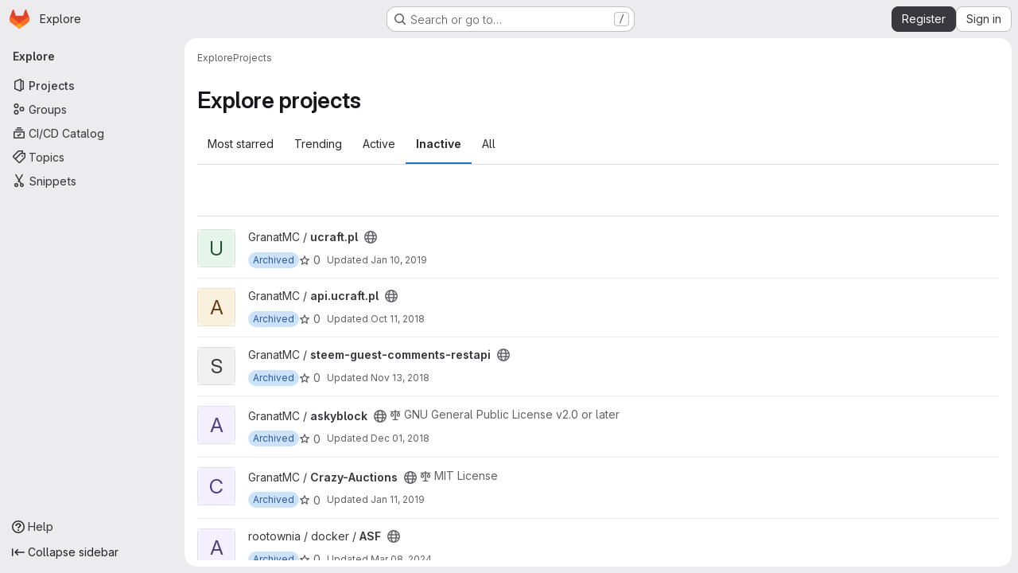

--- FILE ---
content_type: text/html; charset=utf-8
request_url: https://git.juniorjpdj.pl/explore/projects?archived=only&sort=created_asc
body_size: 115143
content:
<!DOCTYPE html>
<html class="gl-system ui-neutral with-top-bar with-header application-chrome page-with-panels with-gl-container-queries" lang="en">
<head prefix="og: http://ogp.me/ns#">
<meta charset="utf-8">
<meta content="IE=edge" http-equiv="X-UA-Compatible">
<meta content="width=device-width, initial-scale=1" name="viewport">
<title>Explore projects · GitLab</title>
<script>
//<![CDATA[
window.gon={};gon.api_version="v4";gon.default_avatar_url="https://git.juniorjpdj.pl/assets/no_avatar-849f9c04a3a0d0cea2424ae97b27447dc64a7dbfae83c036c45b403392f0e8ba.png";gon.max_file_size=10;gon.asset_host=null;gon.webpack_public_path="/assets/webpack/";gon.relative_url_root="";gon.user_color_mode="gl-system";gon.user_color_scheme="white";gon.markdown_surround_selection=null;gon.markdown_automatic_lists=null;gon.markdown_maintain_indentation=null;gon.math_rendering_limits_enabled=true;gon.allow_immediate_namespaces_deletion=true;gon.iframe_rendering_enabled=false;gon.iframe_rendering_allowlist=[];gon.recaptcha_api_server_url="https://www.recaptcha.net/recaptcha/api.js";gon.recaptcha_sitekey="6LfWDkAUAAAAAKVe_rhh1CC6yMwOs9biLRgWWoQy";gon.gitlab_url="https://git.juniorjpdj.pl";gon.promo_url="https://about.gitlab.com";gon.forum_url="https://forum.gitlab.com";gon.docs_url="https://docs.gitlab.com";gon.revision="d0311b03573";gon.feature_category="groups_and_projects";gon.gitlab_logo="/assets/gitlab_logo-2957169c8ef64c58616a1ac3f4fc626e8a35ce4eb3ed31bb0d873712f2a041a0.png";gon.secure=true;gon.sprite_icons="/assets/icons-dafe78f1f5f3f39844d40e6211b4b6b2b89533b96324c26e6ca12cfd6cf1b0ca.svg";gon.sprite_file_icons="/assets/file_icons/file_icons-90de312d3dbe794a19dee8aee171f184ff69ca9c9cf9fe37e8b254e84c3a1543.svg";gon.illustrations_path="/images/illustrations.svg";gon.emoji_sprites_css_path="/assets/emoji_sprites-bd26211944b9d072037ec97cb138f1a52cd03ef185cd38b8d1fcc963245199a1.css";gon.emoji_backend_version=4;gon.gridstack_css_path="/assets/lazy_bundles/gridstack-f42069e5c7b1542688660592b48f2cbd86e26b77030efd195d124dbd8fe64434.css";gon.test_env=false;gon.disable_animations=null;gon.suggested_label_colors={"#cc338b":"Magenta-pink","#dc143c":"Crimson","#c21e56":"Rose red","#cd5b45":"Dark coral","#ed9121":"Carrot orange","#eee600":"Titanium yellow","#009966":"Green-cyan","#8fbc8f":"Dark sea green","#6699cc":"Blue-gray","#e6e6fa":"Lavender","#9400d3":"Dark violet","#330066":"Deep violet","#36454f":"Charcoal grey","#808080":"Gray"};gon.first_day_of_week=0;gon.time_display_relative=true;gon.time_display_format=0;gon.ee=false;gon.jh=false;gon.dot_com=false;gon.uf_error_prefix="UF";gon.pat_prefix="glpat-";gon.keyboard_shortcuts_enabled=true;gon.broadcast_message_dismissal_path=null;gon.diagramsnet_url="https://embed.diagrams.net";gon.features={"uiForOrganizations":false,"organizationSwitching":false,"findAndReplace":false,"removeMonitorMetrics":true,"newProjectCreationForm":false,"workItemsClientSideBoards":false,"glqlWorkItems":true,"glqlAggregation":false,"glqlTypescript":false,"archiveGroup":false,"accessibleLoadingButton":false,"projectStudioEnabled":true,"exploreProjectsVue":false};
//]]>
</script>

<script>
//<![CDATA[
const root = document.documentElement;
if (window.matchMedia('(prefers-color-scheme: dark)').matches) {
  root.classList.add('gl-dark');
}

window.matchMedia('(prefers-color-scheme: dark)').addEventListener('change', (e) => {
  if (e.matches) {
    root.classList.add('gl-dark');
  } else {
    root.classList.remove('gl-dark');
  }
});

//]]>
</script>


<link href="https://git.juniorjpdj.pl/explore/projects" rel="canonical">


<meta content="light dark" name="color-scheme">
<link rel="stylesheet" href="/assets/application-cf4aa50cbc2dc9eb0c198d2424a0669f5788a487e0b84edbbd5535eb9d362c7d.css" media="(prefers-color-scheme: light)" />
<link rel="stylesheet" href="/assets/application_dark-44c9f34edd351e40630e3fdba7690c2b9a93f99d350c65c8e84027b01a3dc1b8.css" media="(prefers-color-scheme: dark)" />
<link rel="stylesheet" href="/assets/page_bundles/projects-5ff1d9a4f328199704b89fcdbf5501b932b19e481ac1139171ece972e7cf4c7f.css" /><link rel="stylesheet" href="/assets/page_bundles/commit_description-9e7efe20f0cef17d0606edabfad0418e9eb224aaeaa2dae32c817060fa60abcc.css" /><link rel="stylesheet" href="/assets/page_bundles/work_items-af321897c3b1ae7c1f6f0cb993681211b837df7ec8e5ff59e3795fd08ab83a13.css" /><link rel="stylesheet" href="/assets/page_bundles/notes_shared-8f7a9513332533cc4a53b3be3d16e69570e82bc87b3f8913578eaeb0dce57e21.css" />
<link rel="stylesheet" href="/assets/tailwind_cqs-803bc25d974cea7d6b5a09eb2f7afbe7cbe03c98a0b79af533c664c4b3d075aa.css" />


<link rel="stylesheet" href="/assets/fonts-deb7ad1d55ca77c0172d8538d53442af63604ff490c74acc2859db295c125bdb.css" />
<link rel="stylesheet" href="/assets/highlight/themes/white-c47e38e4a3eafd97b389c0f8eec06dce295f311cdc1c9e55073ea9406b8fe5b0.css" media="(prefers-color-scheme: light)" />
<link rel="stylesheet" href="/assets/highlight/themes/dark-8796b0549a7cd8fd6d2646619fa5840db4505d7031a76d5441a3cee1d12390d2.css" media="(prefers-color-scheme: dark)" />

<script src="/assets/webpack/runtime.1f36aeed.bundle.js" defer="defer"></script>
<script src="/assets/webpack/main.e0162926.chunk.js" defer="defer"></script>
<script src="/assets/webpack/tracker.4ac2efa2.chunk.js" defer="defer"></script>
<script>
//<![CDATA[
window.snowplowOptions = {"namespace":"gl","hostname":"git.juniorjpdj.pl:443","postPath":"/-/collect_events","forceSecureTracker":true,"appId":"gitlab_sm"};
gl = window.gl || {};
gl.snowplowStandardContext = {"schema":"iglu:com.gitlab/gitlab_standard/jsonschema/1-1-7","data":{"environment":"self-managed","source":"gitlab-rails","correlation_id":"01KFHRVH69041MHA6A87YCC8MQ","extra":{},"user_id":null,"global_user_id":null,"user_type":null,"is_gitlab_team_member":null,"namespace_id":null,"ultimate_parent_namespace_id":null,"project_id":null,"feature_enabled_by_namespace_ids":null,"realm":"self-managed","deployment_type":"self-managed","context_generated_at":"2026-01-22T02:34:39.522Z"}};
gl.snowplowPseudonymizedPageUrl = "https://git.juniorjpdj.pl/explore/projects/active?archived=masked_archived\u0026sort=masked_sort";
gl.maskedDefaultReferrerUrl = null;
gl.ga4MeasurementId = 'G-ENFH3X7M5Y';
gl.duoEvents = [];
gl.onlySendDuoEvents = false;


//]]>
</script>
<link rel="preload" href="/assets/application-cf4aa50cbc2dc9eb0c198d2424a0669f5788a487e0b84edbbd5535eb9d362c7d.css" as="style" type="text/css">
<link rel="preload" href="/assets/highlight/themes/white-c47e38e4a3eafd97b389c0f8eec06dce295f311cdc1c9e55073ea9406b8fe5b0.css" as="style" type="text/css">




<script src="/assets/webpack/commons-pages.groups.new-pages.import.gitlab_projects.new-pages.import.manifest.new-pages.projects.n-44c6c18e.606004de.chunk.js" defer="defer"></script>
<script src="/assets/webpack/commons-pages.search.show-super_sidebar.dcb4ef4b.chunk.js" defer="defer"></script>
<script src="/assets/webpack/super_sidebar.94e60764.chunk.js" defer="defer"></script>
<script src="/assets/webpack/pages.explore.projects.b89ae8ea.chunk.js" defer="defer"></script>

<meta content="object" property="og:type">
<meta content="GitLab" property="og:site_name">
<meta content="Explore projects · GitLab" property="og:title">
<meta content="GitLab Community Edition" property="og:description">
<meta content="https://git.juniorjpdj.pl/assets/twitter_card-570ddb06edf56a2312253c5872489847a0f385112ddbcd71ccfa1570febab5d2.jpg" property="og:image">
<meta content="64" property="og:image:width">
<meta content="64" property="og:image:height">
<meta content="https://git.juniorjpdj.pl/explore/projects?archived=only&amp;sort=created_asc" property="og:url">
<meta content="summary" property="twitter:card">
<meta content="Explore projects · GitLab" property="twitter:title">
<meta content="GitLab Community Edition" property="twitter:description">
<meta content="https://git.juniorjpdj.pl/assets/twitter_card-570ddb06edf56a2312253c5872489847a0f385112ddbcd71ccfa1570febab5d2.jpg" property="twitter:image">

<meta name="csrf-param" content="authenticity_token" />
<meta name="csrf-token" content="8pyDJhq4le_uJjxxIR5BCgP5dOQw5T1b0eLQ3z3aFxYIAykCP6Mm-3AZY6QEcTtZQPSlagAoGqFjxMoQJqkcwg" />
<meta name="csp-nonce" />
<meta name="action-cable-url" content="/-/cable" />
<link href="/-/manifest.json" rel="manifest">
<link rel="icon" type="image/png" href="/assets/favicon-72a2cad5025aa931d6ea56c3201d1f18e68a8cd39788c7c80d5b2b82aa5143ef.png" id="favicon" data-original-href="/assets/favicon-72a2cad5025aa931d6ea56c3201d1f18e68a8cd39788c7c80d5b2b82aa5143ef.png" />
<link rel="apple-touch-icon" type="image/x-icon" href="/assets/apple-touch-icon-b049d4bc0dd9626f31db825d61880737befc7835982586d015bded10b4435460.png" />
<link href="/search/opensearch.xml" rel="search" title="Search GitLab" type="application/opensearchdescription+xml">




<meta content="GitLab Community Edition" name="description">
<meta content="#F1F0F6" media="(prefers-color-scheme: light)" name="theme-color">
<meta content="#232128" media="(prefers-color-scheme: dark)" name="theme-color">
</head>

<body class="tab-width-8 gl-browser-chrome gl-platform-mac " data-page="explore:projects:index" data-project-studio-enabled="true">
<div id="js-tooltips-container"></div>

<script>
//<![CDATA[
gl = window.gl || {};
gl.client = {"isChrome":true,"isMac":true};


//]]>
</script>


<header class="super-topbar js-super-topbar"></header>
<div class="layout-page js-page-layout page-with-super-sidebar">
<script>
//<![CDATA[
const outer = document.createElement('div');
outer.style.visibility = 'hidden';
outer.style.overflow = 'scroll';
document.body.appendChild(outer);
const inner = document.createElement('div');
outer.appendChild(inner);
const scrollbarWidth = outer.offsetWidth - inner.offsetWidth;
outer.parentNode.removeChild(outer);
document.documentElement.style.setProperty('--scrollbar-width', `${scrollbarWidth}px`);

//]]>
</script><aside class="js-super-sidebar super-sidebar super-sidebar-loading" data-command-palette="{}" data-force-desktop-expanded-sidebar="" data-is-saas="false" data-root-path="/" data-sidebar="{&quot;is_logged_in&quot;:false,&quot;compare_plans_url&quot;:&quot;https://about.gitlab.com/pricing&quot;,&quot;context_switcher_links&quot;:[{&quot;title&quot;:&quot;Explore&quot;,&quot;link&quot;:&quot;/explore&quot;,&quot;icon&quot;:&quot;compass&quot;}],&quot;current_menu_items&quot;:[{&quot;id&quot;:&quot;projects_menu&quot;,&quot;title&quot;:&quot;Projects&quot;,&quot;icon&quot;:&quot;project&quot;,&quot;avatar_shape&quot;:&quot;rect&quot;,&quot;link&quot;:&quot;/explore/projects/starred&quot;,&quot;is_active&quot;:true,&quot;items&quot;:[],&quot;separated&quot;:false},{&quot;id&quot;:&quot;groups_menu&quot;,&quot;title&quot;:&quot;Groups&quot;,&quot;icon&quot;:&quot;group&quot;,&quot;avatar_shape&quot;:&quot;rect&quot;,&quot;link&quot;:&quot;/explore/groups&quot;,&quot;is_active&quot;:false,&quot;items&quot;:[],&quot;separated&quot;:false},{&quot;id&quot;:&quot;catalog_menu&quot;,&quot;title&quot;:&quot;CI/CD Catalog&quot;,&quot;icon&quot;:&quot;catalog-checkmark&quot;,&quot;avatar_shape&quot;:&quot;rect&quot;,&quot;link&quot;:&quot;/explore/catalog&quot;,&quot;is_active&quot;:false,&quot;items&quot;:[],&quot;separated&quot;:false},{&quot;id&quot;:&quot;topics_menu&quot;,&quot;title&quot;:&quot;Topics&quot;,&quot;icon&quot;:&quot;labels&quot;,&quot;avatar_shape&quot;:&quot;rect&quot;,&quot;link&quot;:&quot;/explore/projects/topics&quot;,&quot;is_active&quot;:false,&quot;items&quot;:[],&quot;separated&quot;:false},{&quot;id&quot;:&quot;snippets_menu&quot;,&quot;title&quot;:&quot;Snippets&quot;,&quot;icon&quot;:&quot;snippet&quot;,&quot;avatar_shape&quot;:&quot;rect&quot;,&quot;link&quot;:&quot;/explore/snippets&quot;,&quot;is_active&quot;:false,&quot;items&quot;:[],&quot;separated&quot;:false}],&quot;current_context_header&quot;:&quot;Explore&quot;,&quot;university_path&quot;:&quot;https://university.gitlab.com&quot;,&quot;support_path&quot;:&quot;https://about.gitlab.com/get-help/&quot;,&quot;docs_path&quot;:&quot;/help/docs&quot;,&quot;display_whats_new&quot;:false,&quot;show_version_check&quot;:null,&quot;search&quot;:{&quot;search_path&quot;:&quot;/search&quot;,&quot;issues_path&quot;:&quot;/dashboard/issues&quot;,&quot;mr_path&quot;:&quot;/dashboard/merge_requests&quot;,&quot;autocomplete_path&quot;:&quot;/search/autocomplete&quot;,&quot;settings_path&quot;:&quot;/search/settings&quot;,&quot;search_context&quot;:{&quot;for_snippets&quot;:null}},&quot;panel_type&quot;:&quot;explore&quot;,&quot;shortcut_links&quot;:[{&quot;title&quot;:&quot;Snippets&quot;,&quot;href&quot;:&quot;/explore/snippets&quot;,&quot;css_class&quot;:&quot;dashboard-shortcuts-snippets&quot;},{&quot;title&quot;:&quot;Groups&quot;,&quot;href&quot;:&quot;/explore/groups&quot;,&quot;css_class&quot;:&quot;dashboard-shortcuts-groups&quot;},{&quot;title&quot;:&quot;Projects&quot;,&quot;href&quot;:&quot;/explore/projects/starred&quot;,&quot;css_class&quot;:&quot;dashboard-shortcuts-projects&quot;}],&quot;terms&quot;:null,&quot;sign_in_visible&quot;:&quot;true&quot;,&quot;allow_signup&quot;:&quot;true&quot;,&quot;new_user_registration_path&quot;:&quot;/users/sign_up&quot;,&quot;sign_in_path&quot;:&quot;/users/sign_in?redirect_to_referer=yes&quot;}"></aside>


<div class="panels-container gl-flex gl-gap-3">
<div class="content-panels gl-flex-1 gl-w-full gl-flex gl-gap-3 gl-relative js-content-panels gl-@container/content-panels">
<div class="js-static-panel static-panel content-wrapper gl-relative paneled-view gl-flex-1 gl-overflow-y-auto gl-bg-default" id="static-panel-portal">
<div class="panel-header">
<div class="broadcast-wrapper">



</div>
<div class="top-bar-fixed container-fluid gl-rounded-t-lg gl-sticky gl-top-0 gl-left-0 gl-mx-0 gl-w-full" data-testid="top-bar">
<div class="top-bar-container gl-flex gl-items-center gl-gap-2">
<div class="gl-grow gl-basis-0 gl-flex gl-items-center gl-justify-start gl-gap-3">
<script type="application/ld+json">
{"@context":"https://schema.org","@type":"BreadcrumbList","itemListElement":[{"@type":"ListItem","position":1,"name":"Explore","item":"https://git.juniorjpdj.pl/explore"},{"@type":"ListItem","position":2,"name":"Projects","item":"https://git.juniorjpdj.pl/explore/projects?archived=only\u0026sort=created_asc"}]}


</script>
<div data-testid="breadcrumb-links" id="js-vue-page-breadcrumbs-wrapper">
<div data-breadcrumbs-json="[{&quot;text&quot;:&quot;Explore&quot;,&quot;href&quot;:&quot;/explore&quot;,&quot;avatarPath&quot;:null},{&quot;text&quot;:&quot;Projects&quot;,&quot;href&quot;:&quot;/explore/projects?archived=only\u0026sort=created_asc&quot;,&quot;avatarPath&quot;:null}]" id="js-vue-page-breadcrumbs"></div>
<div id="js-injected-page-breadcrumbs"></div>
<div id="js-page-breadcrumbs-extra"></div>
</div>


<div id="js-work-item-feedback"></div>

</div>

</div>
</div>

</div>
<div class="panel-content">
<div class="panel-content-inner js-static-panel-inner">
<div class="alert-wrapper alert-wrapper-top-space gl-flex gl-flex-col gl-gap-3 container-fluid container-limited">






















</div>

<div class="container-fluid container-limited ">
<main class="content gl-@container/panel gl-pb-3" id="content-body">
<div id="js-drawer-container"></div>
<div class="flash-container flash-container-page sticky" data-testid="flash-container">
<div id="js-global-alerts"></div>
</div>





<div class="page-title-holder gl-flex gl-items-center" data-testid="explore-projects-title">
<h1 class="page-title gl-text-size-h-display">Explore projects</h1>
<div class="page-title-controls">
</div>
</div>

<div class="gl-flex">
<ul class="gl-flex gl-grow gl-border-none nav gl-tabs-nav" role="tablist"><li role="presentation" class="nav-item"><a data-event-tracking="click_tab_projects_explore" data-event-label="Most starred" role="tab" class="nav-link gl-tab-nav-item" href="/explore/projects/starred">Most starred</a></li>
<li role="presentation" class="nav-item"><a data-event-tracking="click_tab_projects_explore" data-event-label="Trending" role="tab" class="nav-link gl-tab-nav-item" href="/explore/projects/trending">Trending</a></li>
<li role="presentation" class="nav-item"><a data-event-tracking="click_tab_projects_explore" data-event-label="Active" role="tab" class="nav-link gl-tab-nav-item" href="/explore/projects">Active</a></li>
<li role="presentation" class="nav-item"><a data-event-tracking="click_tab_projects_explore" data-event-label="Inactive" role="tab" class="nav-link gl-tab-nav-item active gl-tab-nav-item-active" href="/explore/projects?archived=only">Inactive</a></li>
<li role="presentation" class="nav-item"><a data-event-tracking="click_tab_projects_explore" data-event-label="All" role="tab" class="nav-link gl-tab-nav-item" href="/explore/projects?archived=true">All</a></li>
</ul></div>
<div class="gl-py-5 gl-border-t gl-border-b" data-app-data="{&quot;initial_sort&quot;:&quot;created_asc&quot;,&quot;programming_languages&quot;:[{&quot;id&quot;:10,&quot;name&quot;:&quot;C&quot;,&quot;color&quot;:&quot;#555555&quot;,&quot;created_at&quot;:&quot;2020-04-13T15:57:16.745Z&quot;},{&quot;id&quot;:2,&quot;name&quot;:&quot;CSS&quot;,&quot;color&quot;:&quot;#563d7c&quot;,&quot;created_at&quot;:&quot;2019-01-10T22:57:13.674Z&quot;},{&quot;id&quot;:9,&quot;name&quot;:&quot;Dockerfile&quot;,&quot;color&quot;:&quot;#384d54&quot;,&quot;created_at&quot;:&quot;2020-01-23T19:54:13.810Z&quot;},{&quot;id&quot;:4,&quot;name&quot;:&quot;HTML&quot;,&quot;color&quot;:&quot;#e34c26&quot;,&quot;created_at&quot;:&quot;2019-01-10T22:57:13.925Z&quot;},{&quot;id&quot;:1,&quot;name&quot;:&quot;Java&quot;,&quot;color&quot;:&quot;#b07219&quot;,&quot;created_at&quot;:&quot;2018-12-20T00:06:58.664Z&quot;},{&quot;id&quot;:3,&quot;name&quot;:&quot;JavaScript&quot;,&quot;color&quot;:&quot;#f1e05a&quot;,&quot;created_at&quot;:&quot;2019-01-10T22:57:13.789Z&quot;},{&quot;id&quot;:5,&quot;name&quot;:&quot;Python&quot;,&quot;color&quot;:&quot;#3572A5&quot;,&quot;created_at&quot;:&quot;2019-01-17T00:02:46.612Z&quot;},{&quot;id&quot;:24,&quot;name&quot;:&quot;QML&quot;,&quot;color&quot;:&quot;#44a51c&quot;,&quot;created_at&quot;:&quot;2025-03-12T15:49:34.221Z&quot;},{&quot;id&quot;:8,&quot;name&quot;:&quot;Shell&quot;,&quot;color&quot;:&quot;#89e051&quot;,&quot;created_at&quot;:&quot;2020-01-23T19:47:35.721Z&quot;},{&quot;id&quot;:17,&quot;name&quot;:&quot;TeX&quot;,&quot;color&quot;:&quot;#3D6117&quot;,&quot;created_at&quot;:&quot;2022-02-02T15:44:50.091Z&quot;}],&quot;paths_to_exclude_sort_on&quot;:[&quot;/explore/projects/starred&quot;,&quot;/explore&quot;]}" id="js-projects-filtered-search-and-sort">
<div class="gl-h-7"></div>
</div>

<div class="js-projects-list-holder" data-testid="projects-list">
<ul class="projects-list gl-text-subtle gl-w-full gl-my-2 explore">
<li class="project-row">
<div class="project-cell gl-w-11">
<a class="project" href="/granatmc/ucraft.pl"><span class="gl-sr-only">
View ucraft.pl project
</span>
<div aria-hidden="true" class="gl-avatar gl-avatar-s48  gl-avatar-identicon gl-avatar-identicon-bg5">
U
</div>

</a></div>
<div class="project-cell @sm/panel:gl-flex gl-items-center !gl-align-middle">
<div class="project-details gl-pr-9 gl-sm-pr-0 gl-w-full gl-flex gl-flex-col" data-qa-project-name="ucraft.pl" data-testid="project-content">
<div class="gl-flex gl-items-baseline gl-flex-wrap">
<h2 class="gl-text-base gl-leading-20 gl-my-0 gl-wrap-anywhere">
<a class="gl-text-default hover:gl-text-default gl-mr-3 js-prefetch-document" title="ucraft.pl" href="/granatmc/ucraft.pl"><span class="namespace-name gl-font-normal">
GranatMC
/
</span>
<span class="project-name">ucraft.pl</span>
</a></h2>
<button class="has-tooltip gl-border-0 gl-bg-transparent gl-p-0 gl-leading-0 gl-text-inherit gl-mr-2" data-container="body" data-placement="top" title="Public - The project can be accessed without any authentication." type="button" aria-label="Public - The project can be accessed without any authentication."><svg class="s16 gl-fill-icon-subtle" data-testid="earth-icon"><use href="/assets/icons-dafe78f1f5f3f39844d40e6211b4b6b2b89533b96324c26e6ca12cfd6cf1b0ca.svg#earth"></use></svg></button>
</div>

<div class="gl-flex gl-items-center gl-mt-3 @sm/panel:gl-flex !gl-align-middle @sm/panel:!gl-hidden">
<div class="controls gl-flex gl-items-center">
<span class="gl-badge badge badge-pill badge-info "><span class="gl-badge-content">Archived</span></span>

<a class="gl-flex gl-items-center !gl-text-inherit icon-wrapper has-tooltip stars" title="Stars" data-container="body" data-placement="top" href="/granatmc/ucraft.pl/-/starrers"><svg class="s14 gl-mr-2" data-testid="star-o-icon"><use href="/assets/icons-dafe78f1f5f3f39844d40e6211b4b6b2b89533b96324c26e6ca12cfd6cf1b0ca.svg#star-o"></use></svg>
0
</a></div>
<div class="updated-note gl-text-sm gl-ml-3 gl-sm-ml-0">
<span>
Updated
<time class="js-timeago" title="Jan 10, 2019 10:56pm" datetime="2019-01-10T22:56:53Z" tabindex="0" aria-label="Jan 10, 2019 10:56pm" data-toggle="tooltip" data-placement="top" data-container="body">Jan 10, 2019</time>
</span>
</div>

</div>
</div>
</div>
<div class="project-cell project-controls gl-text-subtle @sm/panel:gl-flex gl-items-center !gl-align-middle !gl-hidden @sm/panel:!gl-table-cell" data-testid="project_controls">
<div class="controls gl-flex gl-items-center gl-mb-2 gl-gap-4 !gl-pr-0 !gl-justify-end">
<span class="gl-badge badge badge-pill badge-info "><span class="gl-badge-content">Archived</span></span>

<a class="gl-flex gl-items-center !gl-text-inherit icon-wrapper has-tooltip stars" title="Stars" data-container="body" data-placement="top" aria-label="ucraft.pl has 0 stars" href="/granatmc/ucraft.pl/-/starrers"><svg class="s14 gl-mr-2" data-testid="star-o-icon"><use href="/assets/icons-dafe78f1f5f3f39844d40e6211b4b6b2b89533b96324c26e6ca12cfd6cf1b0ca.svg#star-o"></use></svg>
0
</a><a class="gl-flex gl-items-center !gl-text-inherit icon-wrapper has-tooltip forks" title="Forks" data-container="body" data-placement="top" aria-label="ucraft.pl has 0 forks" href="/granatmc/ucraft.pl/-/forks"><svg class="s14 gl-mr-2" data-testid="fork-icon"><use href="/assets/icons-dafe78f1f5f3f39844d40e6211b4b6b2b89533b96324c26e6ca12cfd6cf1b0ca.svg#fork"></use></svg>
0
</a><a class="gl-flex gl-items-center !gl-text-inherit icon-wrapper has-tooltip merge-requests" title="Merge requests" data-container="body" data-placement="top" aria-label="ucraft.pl has 0 open merge requests" href="/granatmc/ucraft.pl/-/merge_requests"><svg class="s14 gl-mr-2" data-testid="merge-request-icon"><use href="/assets/icons-dafe78f1f5f3f39844d40e6211b4b6b2b89533b96324c26e6ca12cfd6cf1b0ca.svg#merge-request"></use></svg>
0
</a><a class="gl-flex gl-items-center !gl-text-inherit icon-wrapper has-tooltip issues" title="Issues" data-container="body" data-placement="top" aria-label="ucraft.pl has 0 open issues" href="/granatmc/ucraft.pl/-/issues"><svg class="s14 gl-mr-2" data-testid="work-item-issue-icon"><use href="/assets/icons-dafe78f1f5f3f39844d40e6211b4b6b2b89533b96324c26e6ca12cfd6cf1b0ca.svg#work-item-issue"></use></svg>
0
</a>
</div>
<div class="updated-note gl-text-sm gl-whitespace-nowrap gl-justify-end">
<span>
Updated
<time class="js-timeago" title="Jan 10, 2019 10:56pm" datetime="2019-01-10T22:56:53Z" tabindex="0" aria-label="Jan 10, 2019 10:56pm" data-toggle="tooltip" data-placement="top" data-container="body">Jan 10, 2019</time>
</span>
</div>
</div>
</li>

<li class="project-row">
<div class="project-cell gl-w-11">
<a class="project" href="/granatmc/api.ucraft.pl"><span class="gl-sr-only">
View api.ucraft.pl project
</span>
<div aria-hidden="true" class="gl-avatar gl-avatar-s48  gl-avatar-identicon gl-avatar-identicon-bg6">
A
</div>

</a></div>
<div class="project-cell @sm/panel:gl-flex gl-items-center !gl-align-middle">
<div class="project-details gl-pr-9 gl-sm-pr-0 gl-w-full gl-flex gl-flex-col" data-qa-project-name="api.ucraft.pl" data-testid="project-content">
<div class="gl-flex gl-items-baseline gl-flex-wrap">
<h2 class="gl-text-base gl-leading-20 gl-my-0 gl-wrap-anywhere">
<a class="gl-text-default hover:gl-text-default gl-mr-3 js-prefetch-document" title="api.ucraft.pl" href="/granatmc/api.ucraft.pl"><span class="namespace-name gl-font-normal">
GranatMC
/
</span>
<span class="project-name">api.ucraft.pl</span>
</a></h2>
<button class="has-tooltip gl-border-0 gl-bg-transparent gl-p-0 gl-leading-0 gl-text-inherit gl-mr-2" data-container="body" data-placement="top" title="Public - The project can be accessed without any authentication." type="button" aria-label="Public - The project can be accessed without any authentication."><svg class="s16 gl-fill-icon-subtle" data-testid="earth-icon"><use href="/assets/icons-dafe78f1f5f3f39844d40e6211b4b6b2b89533b96324c26e6ca12cfd6cf1b0ca.svg#earth"></use></svg></button>
</div>

<div class="gl-flex gl-items-center gl-mt-3 @sm/panel:gl-flex !gl-align-middle @sm/panel:!gl-hidden">
<div class="controls gl-flex gl-items-center">
<span class="gl-badge badge badge-pill badge-info "><span class="gl-badge-content">Archived</span></span>

<a class="gl-flex gl-items-center !gl-text-inherit icon-wrapper has-tooltip stars" title="Stars" data-container="body" data-placement="top" href="/granatmc/api.ucraft.pl/-/starrers"><svg class="s14 gl-mr-2" data-testid="star-o-icon"><use href="/assets/icons-dafe78f1f5f3f39844d40e6211b4b6b2b89533b96324c26e6ca12cfd6cf1b0ca.svg#star-o"></use></svg>
0
</a></div>
<div class="updated-note gl-text-sm gl-ml-3 gl-sm-ml-0">
<span>
Updated
<time class="js-timeago" title="Oct 11, 2018 4:55pm" datetime="2018-10-11T16:55:09Z" tabindex="0" aria-label="Oct 11, 2018 4:55pm" data-toggle="tooltip" data-placement="top" data-container="body">Oct 11, 2018</time>
</span>
</div>

</div>
</div>
</div>
<div class="project-cell project-controls gl-text-subtle @sm/panel:gl-flex gl-items-center !gl-align-middle !gl-hidden @sm/panel:!gl-table-cell" data-testid="project_controls">
<div class="controls gl-flex gl-items-center gl-mb-2 gl-gap-4 !gl-pr-0 !gl-justify-end">
<span class="gl-badge badge badge-pill badge-info "><span class="gl-badge-content">Archived</span></span>

<a class="gl-flex gl-items-center !gl-text-inherit icon-wrapper has-tooltip stars" title="Stars" data-container="body" data-placement="top" aria-label="api.ucraft.pl has 0 stars" href="/granatmc/api.ucraft.pl/-/starrers"><svg class="s14 gl-mr-2" data-testid="star-o-icon"><use href="/assets/icons-dafe78f1f5f3f39844d40e6211b4b6b2b89533b96324c26e6ca12cfd6cf1b0ca.svg#star-o"></use></svg>
0
</a><a class="gl-flex gl-items-center !gl-text-inherit icon-wrapper has-tooltip forks" title="Forks" data-container="body" data-placement="top" aria-label="api.ucraft.pl has 0 forks" href="/granatmc/api.ucraft.pl/-/forks"><svg class="s14 gl-mr-2" data-testid="fork-icon"><use href="/assets/icons-dafe78f1f5f3f39844d40e6211b4b6b2b89533b96324c26e6ca12cfd6cf1b0ca.svg#fork"></use></svg>
0
</a><a class="gl-flex gl-items-center !gl-text-inherit icon-wrapper has-tooltip merge-requests" title="Merge requests" data-container="body" data-placement="top" aria-label="api.ucraft.pl has 0 open merge requests" href="/granatmc/api.ucraft.pl/-/merge_requests"><svg class="s14 gl-mr-2" data-testid="merge-request-icon"><use href="/assets/icons-dafe78f1f5f3f39844d40e6211b4b6b2b89533b96324c26e6ca12cfd6cf1b0ca.svg#merge-request"></use></svg>
0
</a><a class="gl-flex gl-items-center !gl-text-inherit icon-wrapper has-tooltip issues" title="Issues" data-container="body" data-placement="top" aria-label="api.ucraft.pl has 0 open issues" href="/granatmc/api.ucraft.pl/-/issues"><svg class="s14 gl-mr-2" data-testid="work-item-issue-icon"><use href="/assets/icons-dafe78f1f5f3f39844d40e6211b4b6b2b89533b96324c26e6ca12cfd6cf1b0ca.svg#work-item-issue"></use></svg>
0
</a>
</div>
<div class="updated-note gl-text-sm gl-whitespace-nowrap gl-justify-end">
<span>
Updated
<time class="js-timeago" title="Oct 11, 2018 4:55pm" datetime="2018-10-11T16:55:09Z" tabindex="0" aria-label="Oct 11, 2018 4:55pm" data-toggle="tooltip" data-placement="top" data-container="body">Oct 11, 2018</time>
</span>
</div>
</div>
</li>

<li class="project-row">
<div class="project-cell gl-w-11">
<a class="project" href="/granatmc/steem-guest-comments-restapi"><span class="gl-sr-only">
View steem-guest-comments-restapi project
</span>
<div aria-hidden="true" class="gl-avatar gl-avatar-s48  gl-avatar-identicon gl-avatar-identicon-bg7">
S
</div>

</a></div>
<div class="project-cell @sm/panel:gl-flex gl-items-center !gl-align-middle">
<div class="project-details gl-pr-9 gl-sm-pr-0 gl-w-full gl-flex gl-flex-col" data-qa-project-name="steem-guest-comments-restapi" data-testid="project-content">
<div class="gl-flex gl-items-baseline gl-flex-wrap">
<h2 class="gl-text-base gl-leading-20 gl-my-0 gl-wrap-anywhere">
<a class="gl-text-default hover:gl-text-default gl-mr-3 js-prefetch-document" title="steem-guest-comments-restapi" href="/granatmc/steem-guest-comments-restapi"><span class="namespace-name gl-font-normal">
GranatMC
/
</span>
<span class="project-name">steem-guest-comments-restapi</span>
</a></h2>
<button class="has-tooltip gl-border-0 gl-bg-transparent gl-p-0 gl-leading-0 gl-text-inherit gl-mr-2" data-container="body" data-placement="top" title="Public - The project can be accessed without any authentication." type="button" aria-label="Public - The project can be accessed without any authentication."><svg class="s16 gl-fill-icon-subtle" data-testid="earth-icon"><use href="/assets/icons-dafe78f1f5f3f39844d40e6211b4b6b2b89533b96324c26e6ca12cfd6cf1b0ca.svg#earth"></use></svg></button>
</div>

<div class="gl-flex gl-items-center gl-mt-3 @sm/panel:gl-flex !gl-align-middle @sm/panel:!gl-hidden">
<div class="controls gl-flex gl-items-center">
<span class="gl-badge badge badge-pill badge-info "><span class="gl-badge-content">Archived</span></span>

<a class="gl-flex gl-items-center !gl-text-inherit icon-wrapper has-tooltip stars" title="Stars" data-container="body" data-placement="top" href="/granatmc/steem-guest-comments-restapi/-/starrers"><svg class="s14 gl-mr-2" data-testid="star-o-icon"><use href="/assets/icons-dafe78f1f5f3f39844d40e6211b4b6b2b89533b96324c26e6ca12cfd6cf1b0ca.svg#star-o"></use></svg>
0
</a></div>
<div class="updated-note gl-text-sm gl-ml-3 gl-sm-ml-0">
<span>
Updated
<time class="js-timeago" title="Nov 13, 2018 6:34pm" datetime="2018-11-13T18:34:11Z" tabindex="0" aria-label="Nov 13, 2018 6:34pm" data-toggle="tooltip" data-placement="top" data-container="body">Nov 13, 2018</time>
</span>
</div>

</div>
</div>
</div>
<div class="project-cell project-controls gl-text-subtle @sm/panel:gl-flex gl-items-center !gl-align-middle !gl-hidden @sm/panel:!gl-table-cell" data-testid="project_controls">
<div class="controls gl-flex gl-items-center gl-mb-2 gl-gap-4 !gl-pr-0 !gl-justify-end">
<span class="gl-badge badge badge-pill badge-info "><span class="gl-badge-content">Archived</span></span>

<a class="gl-flex gl-items-center !gl-text-inherit icon-wrapper has-tooltip stars" title="Stars" data-container="body" data-placement="top" aria-label="steem-guest-comments-restapi has 0 stars" href="/granatmc/steem-guest-comments-restapi/-/starrers"><svg class="s14 gl-mr-2" data-testid="star-o-icon"><use href="/assets/icons-dafe78f1f5f3f39844d40e6211b4b6b2b89533b96324c26e6ca12cfd6cf1b0ca.svg#star-o"></use></svg>
0
</a><a class="gl-flex gl-items-center !gl-text-inherit icon-wrapper has-tooltip forks" title="Forks" data-container="body" data-placement="top" aria-label="steem-guest-comments-restapi has 0 forks" href="/granatmc/steem-guest-comments-restapi/-/forks"><svg class="s14 gl-mr-2" data-testid="fork-icon"><use href="/assets/icons-dafe78f1f5f3f39844d40e6211b4b6b2b89533b96324c26e6ca12cfd6cf1b0ca.svg#fork"></use></svg>
0
</a><a class="gl-flex gl-items-center !gl-text-inherit icon-wrapper has-tooltip merge-requests" title="Merge requests" data-container="body" data-placement="top" aria-label="steem-guest-comments-restapi has 0 open merge requests" href="/granatmc/steem-guest-comments-restapi/-/merge_requests"><svg class="s14 gl-mr-2" data-testid="merge-request-icon"><use href="/assets/icons-dafe78f1f5f3f39844d40e6211b4b6b2b89533b96324c26e6ca12cfd6cf1b0ca.svg#merge-request"></use></svg>
0
</a><a class="gl-flex gl-items-center !gl-text-inherit icon-wrapper has-tooltip issues" title="Issues" data-container="body" data-placement="top" aria-label="steem-guest-comments-restapi has 0 open issues" href="/granatmc/steem-guest-comments-restapi/-/issues"><svg class="s14 gl-mr-2" data-testid="work-item-issue-icon"><use href="/assets/icons-dafe78f1f5f3f39844d40e6211b4b6b2b89533b96324c26e6ca12cfd6cf1b0ca.svg#work-item-issue"></use></svg>
0
</a>
</div>
<div class="updated-note gl-text-sm gl-whitespace-nowrap gl-justify-end">
<span>
Updated
<time class="js-timeago" title="Nov 13, 2018 6:34pm" datetime="2018-11-13T18:34:11Z" tabindex="0" aria-label="Nov 13, 2018 6:34pm" data-toggle="tooltip" data-placement="top" data-container="body">Nov 13, 2018</time>
</span>
</div>
</div>
</li>

<li class="project-row">
<div class="project-cell gl-w-11">
<a class="project" href="/granatmc/askyblock"><span class="gl-sr-only">
View askyblock project
</span>
<div aria-hidden="true" class="gl-avatar gl-avatar-s48  gl-avatar-identicon gl-avatar-identicon-bg2">
A
</div>

</a></div>
<div class="project-cell @sm/panel:gl-flex gl-items-center !gl-align-middle">
<div class="project-details gl-pr-9 gl-sm-pr-0 gl-w-full gl-flex gl-flex-col" data-qa-project-name="askyblock" data-testid="project-content">
<div class="gl-flex gl-items-baseline gl-flex-wrap">
<h2 class="gl-text-base gl-leading-20 gl-my-0 gl-wrap-anywhere">
<a class="gl-text-default hover:gl-text-default gl-mr-3 js-prefetch-document" title="askyblock" href="/granatmc/askyblock"><span class="namespace-name gl-font-normal">
GranatMC
/
</span>
<span class="project-name">askyblock</span>
</a></h2>
<button class="has-tooltip gl-border-0 gl-bg-transparent gl-p-0 gl-leading-0 gl-text-inherit gl-mr-2" data-container="body" data-placement="top" title="Public - The project can be accessed without any authentication." type="button" aria-label="Public - The project can be accessed without any authentication."><svg class="s16 gl-fill-icon-subtle" data-testid="earth-icon"><use href="/assets/icons-dafe78f1f5f3f39844d40e6211b4b6b2b89533b96324c26e6ca12cfd6cf1b0ca.svg#earth"></use></svg></button>
<span class="gl-inline-flex gl-items-center gl-mr-3">
<svg class="s14 gl-mr-2" data-testid="scale-icon"><use href="/assets/icons-dafe78f1f5f3f39844d40e6211b4b6b2b89533b96324c26e6ca12cfd6cf1b0ca.svg#scale"></use></svg>
GNU General Public License v2.0 or later
</span>
</div>

<div class="gl-flex gl-items-center gl-mt-3 @sm/panel:gl-flex !gl-align-middle @sm/panel:!gl-hidden">
<div class="controls gl-flex gl-items-center">
<span class="gl-badge badge badge-pill badge-info "><span class="gl-badge-content">Archived</span></span>

<a class="gl-flex gl-items-center !gl-text-inherit icon-wrapper has-tooltip stars" title="Stars" data-container="body" data-placement="top" href="/granatmc/askyblock/-/starrers"><svg class="s14 gl-mr-2" data-testid="star-o-icon"><use href="/assets/icons-dafe78f1f5f3f39844d40e6211b4b6b2b89533b96324c26e6ca12cfd6cf1b0ca.svg#star-o"></use></svg>
0
</a></div>
<div class="updated-note gl-text-sm gl-ml-3 gl-sm-ml-0">
<span>
Updated
<time class="js-timeago" title="Dec 1, 2018 10:40pm" datetime="2018-12-01T22:40:12Z" tabindex="0" aria-label="Dec 1, 2018 10:40pm" data-toggle="tooltip" data-placement="top" data-container="body">Dec 01, 2018</time>
</span>
</div>

</div>
</div>
</div>
<div class="project-cell project-controls gl-text-subtle @sm/panel:gl-flex gl-items-center !gl-align-middle !gl-hidden @sm/panel:!gl-table-cell" data-testid="project_controls">
<div class="controls gl-flex gl-items-center gl-mb-2 gl-gap-4 !gl-pr-0 !gl-justify-end">
<span class="gl-badge badge badge-pill badge-info "><span class="gl-badge-content">Archived</span></span>

<a class="gl-flex gl-items-center !gl-text-inherit icon-wrapper has-tooltip stars" title="Stars" data-container="body" data-placement="top" aria-label="askyblock has 0 stars" href="/granatmc/askyblock/-/starrers"><svg class="s14 gl-mr-2" data-testid="star-o-icon"><use href="/assets/icons-dafe78f1f5f3f39844d40e6211b4b6b2b89533b96324c26e6ca12cfd6cf1b0ca.svg#star-o"></use></svg>
0
</a><a class="gl-flex gl-items-center !gl-text-inherit icon-wrapper has-tooltip forks" title="Forks" data-container="body" data-placement="top" aria-label="askyblock has 0 forks" href="/granatmc/askyblock/-/forks"><svg class="s14 gl-mr-2" data-testid="fork-icon"><use href="/assets/icons-dafe78f1f5f3f39844d40e6211b4b6b2b89533b96324c26e6ca12cfd6cf1b0ca.svg#fork"></use></svg>
0
</a><a class="gl-flex gl-items-center !gl-text-inherit icon-wrapper has-tooltip merge-requests" title="Merge requests" data-container="body" data-placement="top" aria-label="askyblock has 0 open merge requests" href="/granatmc/askyblock/-/merge_requests"><svg class="s14 gl-mr-2" data-testid="merge-request-icon"><use href="/assets/icons-dafe78f1f5f3f39844d40e6211b4b6b2b89533b96324c26e6ca12cfd6cf1b0ca.svg#merge-request"></use></svg>
0
</a><a class="gl-flex gl-items-center !gl-text-inherit icon-wrapper has-tooltip issues" title="Issues" data-container="body" data-placement="top" aria-label="askyblock has 0 open issues" href="/granatmc/askyblock/-/issues"><svg class="s14 gl-mr-2" data-testid="work-item-issue-icon"><use href="/assets/icons-dafe78f1f5f3f39844d40e6211b4b6b2b89533b96324c26e6ca12cfd6cf1b0ca.svg#work-item-issue"></use></svg>
0
</a>
</div>
<div class="updated-note gl-text-sm gl-whitespace-nowrap gl-justify-end">
<span>
Updated
<time class="js-timeago" title="Dec 1, 2018 10:40pm" datetime="2018-12-01T22:40:12Z" tabindex="0" aria-label="Dec 1, 2018 10:40pm" data-toggle="tooltip" data-placement="top" data-container="body">Dec 01, 2018</time>
</span>
</div>
</div>
</li>

<li class="project-row">
<div class="project-cell gl-w-11">
<a class="project" href="/granatmc/Crazy-Auctions"><span class="gl-sr-only">
View Crazy-Auctions project
</span>
<div aria-hidden="true" class="gl-avatar gl-avatar-s48  gl-avatar-identicon gl-avatar-identicon-bg3">
C
</div>

</a></div>
<div class="project-cell">
<div class="project-details gl-pr-9 gl-sm-pr-0 gl-w-full gl-flex gl-flex-col" data-qa-project-name="Crazy-Auctions" data-testid="project-content">
<div class="gl-flex gl-items-baseline gl-flex-wrap">
<h2 class="gl-text-base gl-leading-20 gl-my-0 gl-wrap-anywhere">
<a class="gl-text-default hover:gl-text-default gl-mr-3 js-prefetch-document" title="Crazy-Auctions" href="/granatmc/Crazy-Auctions"><span class="namespace-name gl-font-normal">
GranatMC
/
</span>
<span class="project-name">Crazy-Auctions</span>
</a></h2>
<button class="has-tooltip gl-border-0 gl-bg-transparent gl-p-0 gl-leading-0 gl-text-inherit gl-mr-2" data-container="body" data-placement="top" title="Public - The project can be accessed without any authentication." type="button" aria-label="Public - The project can be accessed without any authentication."><svg class="s16 gl-fill-icon-subtle" data-testid="earth-icon"><use href="/assets/icons-dafe78f1f5f3f39844d40e6211b4b6b2b89533b96324c26e6ca12cfd6cf1b0ca.svg#earth"></use></svg></button>
<span class="gl-inline-flex gl-items-center gl-mr-3">
<svg class="s14 gl-mr-2" data-testid="scale-icon"><use href="/assets/icons-dafe78f1f5f3f39844d40e6211b4b6b2b89533b96324c26e6ca12cfd6cf1b0ca.svg#scale"></use></svg>
MIT License
</span>
</div>
<div class="description gl-hidden gl-overflow-hidden gl-mr-3 gl-mt-2 gl-text-sm @sm/panel:gl-block">
<p data-sourcepos="1:1-1:24" dir="auto">1.13 Crazy Auctions fork</p>
</div>

<div class="gl-flex gl-items-center gl-mt-3 @sm/panel:!gl-hidden">
<div class="controls gl-flex gl-items-center">
<span class="gl-badge badge badge-pill badge-info "><span class="gl-badge-content">Archived</span></span>

<a class="gl-flex gl-items-center !gl-text-inherit icon-wrapper has-tooltip stars" title="Stars" data-container="body" data-placement="top" href="/granatmc/Crazy-Auctions/-/starrers"><svg class="s14 gl-mr-2" data-testid="star-o-icon"><use href="/assets/icons-dafe78f1f5f3f39844d40e6211b4b6b2b89533b96324c26e6ca12cfd6cf1b0ca.svg#star-o"></use></svg>
0
</a></div>
<div class="updated-note gl-text-sm gl-ml-3 gl-sm-ml-0">
<span>
Updated
<time class="js-timeago" title="Jan 11, 2019 2:55pm" datetime="2019-01-11T14:55:03Z" tabindex="0" aria-label="Jan 11, 2019 2:55pm" data-toggle="tooltip" data-placement="top" data-container="body">Jan 11, 2019</time>
</span>
</div>

</div>
</div>
</div>
<div class="project-cell project-controls gl-text-subtle !gl-hidden @sm/panel:!gl-table-cell" data-testid="project_controls">
<div class="controls gl-flex gl-items-center gl-mb-2 gl-gap-4 !gl-pr-0 !gl-justify-end">
<span class="gl-badge badge badge-pill badge-info "><span class="gl-badge-content">Archived</span></span>

<a class="gl-flex gl-items-center !gl-text-inherit icon-wrapper has-tooltip stars" title="Stars" data-container="body" data-placement="top" aria-label="Crazy-Auctions has 0 stars" href="/granatmc/Crazy-Auctions/-/starrers"><svg class="s14 gl-mr-2" data-testid="star-o-icon"><use href="/assets/icons-dafe78f1f5f3f39844d40e6211b4b6b2b89533b96324c26e6ca12cfd6cf1b0ca.svg#star-o"></use></svg>
0
</a><a class="gl-flex gl-items-center !gl-text-inherit icon-wrapper has-tooltip forks" title="Forks" data-container="body" data-placement="top" aria-label="Crazy-Auctions has 0 forks" href="/granatmc/Crazy-Auctions/-/forks"><svg class="s14 gl-mr-2" data-testid="fork-icon"><use href="/assets/icons-dafe78f1f5f3f39844d40e6211b4b6b2b89533b96324c26e6ca12cfd6cf1b0ca.svg#fork"></use></svg>
0
</a><a class="gl-flex gl-items-center !gl-text-inherit icon-wrapper has-tooltip merge-requests" title="Merge requests" data-container="body" data-placement="top" aria-label="Crazy-Auctions has 0 open merge requests" href="/granatmc/Crazy-Auctions/-/merge_requests"><svg class="s14 gl-mr-2" data-testid="merge-request-icon"><use href="/assets/icons-dafe78f1f5f3f39844d40e6211b4b6b2b89533b96324c26e6ca12cfd6cf1b0ca.svg#merge-request"></use></svg>
0
</a><a class="gl-flex gl-items-center !gl-text-inherit icon-wrapper has-tooltip issues" title="Issues" data-container="body" data-placement="top" aria-label="Crazy-Auctions has 0 open issues" href="/granatmc/Crazy-Auctions/-/issues"><svg class="s14 gl-mr-2" data-testid="work-item-issue-icon"><use href="/assets/icons-dafe78f1f5f3f39844d40e6211b4b6b2b89533b96324c26e6ca12cfd6cf1b0ca.svg#work-item-issue"></use></svg>
0
</a>
</div>
<div class="updated-note gl-text-sm gl-whitespace-nowrap gl-justify-end">
<span>
Updated
<time class="js-timeago" title="Jan 11, 2019 2:55pm" datetime="2019-01-11T14:55:03Z" tabindex="0" aria-label="Jan 11, 2019 2:55pm" data-toggle="tooltip" data-placement="top" data-container="body">Jan 11, 2019</time>
</span>
</div>
</div>
</li>

<li class="project-row">
<div class="project-cell gl-w-11">
<a class="project" href="/rootownia/docker/asf"><span class="gl-sr-only">
View ASF project
</span>
<div aria-hidden="true" class="gl-avatar gl-avatar-s48  gl-avatar-identicon gl-avatar-identicon-bg3">
A
</div>

</a></div>
<div class="project-cell">
<div class="project-details gl-pr-9 gl-sm-pr-0 gl-w-full gl-flex gl-flex-col" data-qa-project-name="ASF" data-testid="project-content">
<div class="gl-flex gl-items-baseline gl-flex-wrap">
<h2 class="gl-text-base gl-leading-20 gl-my-0 gl-wrap-anywhere">
<a class="gl-text-default hover:gl-text-default gl-mr-3 js-prefetch-document" title="ASF" href="/rootownia/docker/asf"><span class="namespace-name gl-font-normal">
rootownia / docker
/
</span>
<span class="project-name">ASF</span>
</a></h2>
<button class="has-tooltip gl-border-0 gl-bg-transparent gl-p-0 gl-leading-0 gl-text-inherit gl-mr-2" data-container="body" data-placement="top" title="Public - The project can be accessed without any authentication." type="button" aria-label="Public - The project can be accessed without any authentication."><svg class="s16 gl-fill-icon-subtle" data-testid="earth-icon"><use href="/assets/icons-dafe78f1f5f3f39844d40e6211b4b6b2b89533b96324c26e6ca12cfd6cf1b0ca.svg#earth"></use></svg></button>
</div>
<div class="description gl-hidden gl-overflow-hidden gl-mr-3 gl-mt-2 gl-text-sm @sm/panel:gl-block">
<p data-sourcepos="1:1-1:15" dir="auto">Migrated to K8s</p>
</div>

<div class="gl-flex gl-items-center gl-mt-3 @sm/panel:!gl-hidden">
<div class="controls gl-flex gl-items-center">
<span class="gl-badge badge badge-pill badge-info "><span class="gl-badge-content">Archived</span></span>

<a class="gl-flex gl-items-center !gl-text-inherit icon-wrapper has-tooltip stars" title="Stars" data-container="body" data-placement="top" href="/rootownia/docker/asf/-/starrers"><svg class="s14 gl-mr-2" data-testid="star-o-icon"><use href="/assets/icons-dafe78f1f5f3f39844d40e6211b4b6b2b89533b96324c26e6ca12cfd6cf1b0ca.svg#star-o"></use></svg>
0
</a></div>
<div class="updated-note gl-text-sm gl-ml-3 gl-sm-ml-0">
<span>
Updated
<time class="js-timeago" title="Mar 8, 2024 7:16pm" datetime="2024-03-08T19:16:53Z" tabindex="0" aria-label="Mar 8, 2024 7:16pm" data-toggle="tooltip" data-placement="top" data-container="body">Mar 08, 2024</time>
</span>
</div>

</div>
</div>
</div>
<div class="project-cell project-controls gl-text-subtle !gl-hidden @sm/panel:!gl-table-cell" data-testid="project_controls">
<div class="controls gl-flex gl-items-center gl-mb-2 gl-gap-4 !gl-pr-0 !gl-justify-end">
<span class="gl-badge badge badge-pill badge-info "><span class="gl-badge-content">Archived</span></span>

<a class="gl-flex gl-items-center !gl-text-inherit icon-wrapper has-tooltip stars" title="Stars" data-container="body" data-placement="top" aria-label="ASF has 0 stars" href="/rootownia/docker/asf/-/starrers"><svg class="s14 gl-mr-2" data-testid="star-o-icon"><use href="/assets/icons-dafe78f1f5f3f39844d40e6211b4b6b2b89533b96324c26e6ca12cfd6cf1b0ca.svg#star-o"></use></svg>
0
</a><a class="gl-flex gl-items-center !gl-text-inherit icon-wrapper has-tooltip forks" title="Forks" data-container="body" data-placement="top" aria-label="ASF has 0 forks" href="/rootownia/docker/asf/-/forks"><svg class="s14 gl-mr-2" data-testid="fork-icon"><use href="/assets/icons-dafe78f1f5f3f39844d40e6211b4b6b2b89533b96324c26e6ca12cfd6cf1b0ca.svg#fork"></use></svg>
0
</a><a class="gl-flex gl-items-center !gl-text-inherit icon-wrapper has-tooltip merge-requests" title="Merge requests" data-container="body" data-placement="top" aria-label="ASF has 0 open merge requests" href="/rootownia/docker/asf/-/merge_requests"><svg class="s14 gl-mr-2" data-testid="merge-request-icon"><use href="/assets/icons-dafe78f1f5f3f39844d40e6211b4b6b2b89533b96324c26e6ca12cfd6cf1b0ca.svg#merge-request"></use></svg>
0
</a><a class="gl-flex gl-items-center !gl-text-inherit icon-wrapper has-tooltip issues" title="Issues" data-container="body" data-placement="top" aria-label="ASF has 0 open issues" href="/rootownia/docker/asf/-/issues"><svg class="s14 gl-mr-2" data-testid="work-item-issue-icon"><use href="/assets/icons-dafe78f1f5f3f39844d40e6211b4b6b2b89533b96324c26e6ca12cfd6cf1b0ca.svg#work-item-issue"></use></svg>
0
</a>
</div>
<div class="updated-note gl-text-sm gl-whitespace-nowrap gl-justify-end">
<span>
Updated
<time class="js-timeago" title="Mar 8, 2024 7:16pm" datetime="2024-03-08T19:16:53Z" tabindex="0" aria-label="Mar 8, 2024 7:16pm" data-toggle="tooltip" data-placement="top" data-container="body">Mar 08, 2024</time>
</span>
</div>
</div>
</li>

<li class="project-row">
<div class="project-cell gl-w-11">
<a class="project" href="/rootownia/docker/vaultwarden"><span class="gl-sr-only">
View vaultwarden project
</span>
<div aria-hidden="true" class="gl-avatar gl-avatar-s48  gl-avatar-identicon gl-avatar-identicon-bg6">
V
</div>

</a></div>
<div class="project-cell">
<div class="project-details gl-pr-9 gl-sm-pr-0 gl-w-full gl-flex gl-flex-col" data-qa-project-name="vaultwarden" data-testid="project-content">
<div class="gl-flex gl-items-baseline gl-flex-wrap">
<h2 class="gl-text-base gl-leading-20 gl-my-0 gl-wrap-anywhere">
<a class="gl-text-default hover:gl-text-default gl-mr-3 js-prefetch-document" title="vaultwarden" href="/rootownia/docker/vaultwarden"><span class="namespace-name gl-font-normal">
rootownia / docker
/
</span>
<span class="project-name">vaultwarden</span>
</a></h2>
<button class="has-tooltip gl-border-0 gl-bg-transparent gl-p-0 gl-leading-0 gl-text-inherit gl-mr-2" data-container="body" data-placement="top" title="Public - The project can be accessed without any authentication." type="button" aria-label="Public - The project can be accessed without any authentication."><svg class="s16 gl-fill-icon-subtle" data-testid="earth-icon"><use href="/assets/icons-dafe78f1f5f3f39844d40e6211b4b6b2b89533b96324c26e6ca12cfd6cf1b0ca.svg#earth"></use></svg></button>
</div>
<div class="description gl-hidden gl-overflow-hidden gl-mr-3 gl-mt-2 gl-text-sm @sm/panel:gl-block">
<p data-sourcepos="1:1-1:12" dir="auto">Moved to K8s</p>
</div>

<div class="gl-flex gl-items-center gl-mt-3 @sm/panel:!gl-hidden">
<div class="controls gl-flex gl-items-center">
<span class="gl-badge badge badge-pill badge-info "><span class="gl-badge-content">Archived</span></span>

<a class="gl-flex gl-items-center !gl-text-inherit icon-wrapper has-tooltip stars" title="Stars" data-container="body" data-placement="top" href="/rootownia/docker/vaultwarden/-/starrers"><svg class="s14 gl-mr-2" data-testid="star-o-icon"><use href="/assets/icons-dafe78f1f5f3f39844d40e6211b4b6b2b89533b96324c26e6ca12cfd6cf1b0ca.svg#star-o"></use></svg>
0
</a></div>
<div class="updated-note gl-text-sm gl-ml-3 gl-sm-ml-0">
<span>
Updated
<time class="js-timeago" title="Mar 8, 2024 2:48am" datetime="2024-03-08T02:48:45Z" tabindex="0" aria-label="Mar 8, 2024 2:48am" data-toggle="tooltip" data-placement="top" data-container="body">Mar 08, 2024</time>
</span>
</div>

</div>
</div>
</div>
<div class="project-cell project-controls gl-text-subtle !gl-hidden @sm/panel:!gl-table-cell" data-testid="project_controls">
<div class="controls gl-flex gl-items-center gl-mb-2 gl-gap-4 !gl-pr-0 !gl-justify-end">
<span class="gl-badge badge badge-pill badge-info "><span class="gl-badge-content">Archived</span></span>

<a class="gl-flex gl-items-center !gl-text-inherit icon-wrapper has-tooltip stars" title="Stars" data-container="body" data-placement="top" aria-label="vaultwarden has 0 stars" href="/rootownia/docker/vaultwarden/-/starrers"><svg class="s14 gl-mr-2" data-testid="star-o-icon"><use href="/assets/icons-dafe78f1f5f3f39844d40e6211b4b6b2b89533b96324c26e6ca12cfd6cf1b0ca.svg#star-o"></use></svg>
0
</a><a class="gl-flex gl-items-center !gl-text-inherit icon-wrapper has-tooltip forks" title="Forks" data-container="body" data-placement="top" aria-label="vaultwarden has 0 forks" href="/rootownia/docker/vaultwarden/-/forks"><svg class="s14 gl-mr-2" data-testid="fork-icon"><use href="/assets/icons-dafe78f1f5f3f39844d40e6211b4b6b2b89533b96324c26e6ca12cfd6cf1b0ca.svg#fork"></use></svg>
0
</a><a class="gl-flex gl-items-center !gl-text-inherit icon-wrapper has-tooltip merge-requests" title="Merge requests" data-container="body" data-placement="top" aria-label="vaultwarden has 0 open merge requests" href="/rootownia/docker/vaultwarden/-/merge_requests"><svg class="s14 gl-mr-2" data-testid="merge-request-icon"><use href="/assets/icons-dafe78f1f5f3f39844d40e6211b4b6b2b89533b96324c26e6ca12cfd6cf1b0ca.svg#merge-request"></use></svg>
0
</a><a class="gl-flex gl-items-center !gl-text-inherit icon-wrapper has-tooltip issues" title="Issues" data-container="body" data-placement="top" aria-label="vaultwarden has 0 open issues" href="/rootownia/docker/vaultwarden/-/issues"><svg class="s14 gl-mr-2" data-testid="work-item-issue-icon"><use href="/assets/icons-dafe78f1f5f3f39844d40e6211b4b6b2b89533b96324c26e6ca12cfd6cf1b0ca.svg#work-item-issue"></use></svg>
0
</a>
</div>
<div class="updated-note gl-text-sm gl-whitespace-nowrap gl-justify-end">
<span>
Updated
<time class="js-timeago" title="Mar 8, 2024 2:48am" datetime="2024-03-08T02:48:45Z" tabindex="0" aria-label="Mar 8, 2024 2:48am" data-toggle="tooltip" data-placement="top" data-container="body">Mar 08, 2024</time>
</span>
</div>
</div>
</li>

<li class="project-row">
<div class="project-cell gl-w-11">
<a class="project" href="/rootownia/docker/nextcloud"><span class="gl-sr-only">
View nextcloud project
</span>
<div aria-hidden="true" class="gl-avatar gl-avatar-s48  gl-avatar-identicon gl-avatar-identicon-bg4">
N
</div>

</a></div>
<div class="project-cell">
<div class="project-details gl-pr-9 gl-sm-pr-0 gl-w-full gl-flex gl-flex-col" data-qa-project-name="nextcloud" data-testid="project-content">
<div class="gl-flex gl-items-baseline gl-flex-wrap">
<h2 class="gl-text-base gl-leading-20 gl-my-0 gl-wrap-anywhere">
<a class="gl-text-default hover:gl-text-default gl-mr-3 js-prefetch-document" title="nextcloud" href="/rootownia/docker/nextcloud"><span class="namespace-name gl-font-normal">
rootownia / docker
/
</span>
<span class="project-name">nextcloud</span>
</a></h2>
<button class="has-tooltip gl-border-0 gl-bg-transparent gl-p-0 gl-leading-0 gl-text-inherit gl-mr-2" data-container="body" data-placement="top" title="Public - The project can be accessed without any authentication." type="button" aria-label="Public - The project can be accessed without any authentication."><svg class="s16 gl-fill-icon-subtle" data-testid="earth-icon"><use href="/assets/icons-dafe78f1f5f3f39844d40e6211b4b6b2b89533b96324c26e6ca12cfd6cf1b0ca.svg#earth"></use></svg></button>
</div>
<div class="description gl-hidden gl-overflow-hidden gl-mr-3 gl-mt-2 gl-text-sm @sm/panel:gl-block">
<p data-sourcepos="1:1-1:12" dir="auto">Moved to K8s</p>
</div>

<div class="gl-flex gl-items-center gl-mt-3 @sm/panel:!gl-hidden">
<div class="controls gl-flex gl-items-center">
<span class="gl-badge badge badge-pill badge-info "><span class="gl-badge-content">Archived</span></span>

<a class="gl-flex gl-items-center !gl-text-inherit icon-wrapper has-tooltip stars" title="Stars" data-container="body" data-placement="top" href="/rootownia/docker/nextcloud/-/starrers"><svg class="s14 gl-mr-2" data-testid="star-o-icon"><use href="/assets/icons-dafe78f1f5f3f39844d40e6211b4b6b2b89533b96324c26e6ca12cfd6cf1b0ca.svg#star-o"></use></svg>
0
</a></div>
<div class="updated-note gl-text-sm gl-ml-3 gl-sm-ml-0">
<span>
Updated
<time class="js-timeago" title="Mar 20, 2024 3:57am" datetime="2024-03-20T03:57:35Z" tabindex="0" aria-label="Mar 20, 2024 3:57am" data-toggle="tooltip" data-placement="top" data-container="body">Mar 20, 2024</time>
</span>
</div>

</div>
</div>
</div>
<div class="project-cell project-controls gl-text-subtle !gl-hidden @sm/panel:!gl-table-cell" data-testid="project_controls">
<div class="controls gl-flex gl-items-center gl-mb-2 gl-gap-4 !gl-pr-0 !gl-justify-end">
<span class="gl-badge badge badge-pill badge-info "><span class="gl-badge-content">Archived</span></span>

<a class="gl-flex gl-items-center !gl-text-inherit icon-wrapper has-tooltip stars" title="Stars" data-container="body" data-placement="top" aria-label="nextcloud has 0 stars" href="/rootownia/docker/nextcloud/-/starrers"><svg class="s14 gl-mr-2" data-testid="star-o-icon"><use href="/assets/icons-dafe78f1f5f3f39844d40e6211b4b6b2b89533b96324c26e6ca12cfd6cf1b0ca.svg#star-o"></use></svg>
0
</a><a class="gl-flex gl-items-center !gl-text-inherit icon-wrapper has-tooltip forks" title="Forks" data-container="body" data-placement="top" aria-label="nextcloud has 0 forks" href="/rootownia/docker/nextcloud/-/forks"><svg class="s14 gl-mr-2" data-testid="fork-icon"><use href="/assets/icons-dafe78f1f5f3f39844d40e6211b4b6b2b89533b96324c26e6ca12cfd6cf1b0ca.svg#fork"></use></svg>
0
</a><a class="gl-flex gl-items-center !gl-text-inherit icon-wrapper has-tooltip merge-requests" title="Merge requests" data-container="body" data-placement="top" aria-label="nextcloud has 0 open merge requests" href="/rootownia/docker/nextcloud/-/merge_requests"><svg class="s14 gl-mr-2" data-testid="merge-request-icon"><use href="/assets/icons-dafe78f1f5f3f39844d40e6211b4b6b2b89533b96324c26e6ca12cfd6cf1b0ca.svg#merge-request"></use></svg>
0
</a><a class="gl-flex gl-items-center !gl-text-inherit icon-wrapper has-tooltip issues" title="Issues" data-container="body" data-placement="top" aria-label="nextcloud has 0 open issues" href="/rootownia/docker/nextcloud/-/issues"><svg class="s14 gl-mr-2" data-testid="work-item-issue-icon"><use href="/assets/icons-dafe78f1f5f3f39844d40e6211b4b6b2b89533b96324c26e6ca12cfd6cf1b0ca.svg#work-item-issue"></use></svg>
0
</a>
</div>
<div class="updated-note gl-text-sm gl-whitespace-nowrap gl-justify-end">
<span>
Updated
<time class="js-timeago" title="Mar 20, 2024 3:57am" datetime="2024-03-20T03:57:35Z" tabindex="0" aria-label="Mar 20, 2024 3:57am" data-toggle="tooltip" data-placement="top" data-container="body">Mar 20, 2024</time>
</span>
</div>
</div>
</li>

<li class="project-row">
<div class="project-cell gl-w-11">
<a class="project" href="/rootownia/docker/mirror"><span class="gl-sr-only">
View mirror project
</span>
<div aria-hidden="true" class="gl-avatar gl-avatar-s48  gl-avatar-identicon gl-avatar-identicon-bg1">
M
</div>

</a></div>
<div class="project-cell">
<div class="project-details gl-pr-9 gl-sm-pr-0 gl-w-full gl-flex gl-flex-col" data-qa-project-name="mirror" data-testid="project-content">
<div class="gl-flex gl-items-baseline gl-flex-wrap">
<h2 class="gl-text-base gl-leading-20 gl-my-0 gl-wrap-anywhere">
<a class="gl-text-default hover:gl-text-default gl-mr-3 js-prefetch-document" title="mirror" href="/rootownia/docker/mirror"><span class="namespace-name gl-font-normal">
rootownia / docker
/
</span>
<span class="project-name">mirror</span>
</a></h2>
<button class="has-tooltip gl-border-0 gl-bg-transparent gl-p-0 gl-leading-0 gl-text-inherit gl-mr-2" data-container="body" data-placement="top" title="Public - The project can be accessed without any authentication." type="button" aria-label="Public - The project can be accessed without any authentication."><svg class="s16 gl-fill-icon-subtle" data-testid="earth-icon"><use href="/assets/icons-dafe78f1f5f3f39844d40e6211b4b6b2b89533b96324c26e6ca12cfd6cf1b0ca.svg#earth"></use></svg></button>
</div>
<div class="description gl-hidden gl-overflow-hidden gl-mr-3 gl-mt-2 gl-text-sm @sm/panel:gl-block">
<p data-sourcepos="1:1-1:12" dir="auto">Moved to K8s</p>
</div>

<div class="gl-flex gl-items-center gl-mt-3 @sm/panel:!gl-hidden">
<div class="controls gl-flex gl-items-center">
<span class="gl-badge badge badge-pill badge-info "><span class="gl-badge-content">Archived</span></span>

<a class="gl-flex gl-items-center !gl-text-inherit icon-wrapper has-tooltip stars" title="Stars" data-container="body" data-placement="top" href="/rootownia/docker/mirror/-/starrers"><svg class="s14 gl-mr-2" data-testid="star-o-icon"><use href="/assets/icons-dafe78f1f5f3f39844d40e6211b4b6b2b89533b96324c26e6ca12cfd6cf1b0ca.svg#star-o"></use></svg>
0
</a></div>
<div class="updated-note gl-text-sm gl-ml-3 gl-sm-ml-0">
<span>
Updated
<time class="js-timeago" title="Mar 23, 2024 2:05am" datetime="2024-03-23T02:05:21Z" tabindex="0" aria-label="Mar 23, 2024 2:05am" data-toggle="tooltip" data-placement="top" data-container="body">Mar 23, 2024</time>
</span>
</div>

</div>
</div>
</div>
<div class="project-cell project-controls gl-text-subtle !gl-hidden @sm/panel:!gl-table-cell" data-testid="project_controls">
<div class="controls gl-flex gl-items-center gl-mb-2 gl-gap-4 !gl-pr-0 !gl-justify-end">
<span class="gl-badge badge badge-pill badge-info "><span class="gl-badge-content">Archived</span></span>

<a class="gl-flex gl-items-center !gl-text-inherit icon-wrapper has-tooltip stars" title="Stars" data-container="body" data-placement="top" aria-label="mirror has 0 stars" href="/rootownia/docker/mirror/-/starrers"><svg class="s14 gl-mr-2" data-testid="star-o-icon"><use href="/assets/icons-dafe78f1f5f3f39844d40e6211b4b6b2b89533b96324c26e6ca12cfd6cf1b0ca.svg#star-o"></use></svg>
0
</a><a class="gl-flex gl-items-center !gl-text-inherit icon-wrapper has-tooltip forks" title="Forks" data-container="body" data-placement="top" aria-label="mirror has 0 forks" href="/rootownia/docker/mirror/-/forks"><svg class="s14 gl-mr-2" data-testid="fork-icon"><use href="/assets/icons-dafe78f1f5f3f39844d40e6211b4b6b2b89533b96324c26e6ca12cfd6cf1b0ca.svg#fork"></use></svg>
0
</a><a class="gl-flex gl-items-center !gl-text-inherit icon-wrapper has-tooltip merge-requests" title="Merge requests" data-container="body" data-placement="top" aria-label="mirror has 0 open merge requests" href="/rootownia/docker/mirror/-/merge_requests"><svg class="s14 gl-mr-2" data-testid="merge-request-icon"><use href="/assets/icons-dafe78f1f5f3f39844d40e6211b4b6b2b89533b96324c26e6ca12cfd6cf1b0ca.svg#merge-request"></use></svg>
0
</a><a class="gl-flex gl-items-center !gl-text-inherit icon-wrapper has-tooltip issues" title="Issues" data-container="body" data-placement="top" aria-label="mirror has 0 open issues" href="/rootownia/docker/mirror/-/issues"><svg class="s14 gl-mr-2" data-testid="work-item-issue-icon"><use href="/assets/icons-dafe78f1f5f3f39844d40e6211b4b6b2b89533b96324c26e6ca12cfd6cf1b0ca.svg#work-item-issue"></use></svg>
0
</a>
</div>
<div class="updated-note gl-text-sm gl-whitespace-nowrap gl-justify-end">
<span>
Updated
<time class="js-timeago" title="Mar 23, 2024 2:05am" datetime="2024-03-23T02:05:21Z" tabindex="0" aria-label="Mar 23, 2024 2:05am" data-toggle="tooltip" data-placement="top" data-container="body">Mar 23, 2024</time>
</span>
</div>
</div>
</li>

<li class="project-row">
<div class="project-cell gl-w-11">
<a class="project" href="/rootownia/docker/avocado-server"><span class="gl-sr-only">
View avocado-server project
</span>
<div aria-hidden="true" class="gl-avatar gl-avatar-s48  gl-avatar-identicon gl-avatar-identicon-bg2">
A
</div>

</a></div>
<div class="project-cell @sm/panel:gl-flex gl-items-center !gl-align-middle">
<div class="project-details gl-pr-9 gl-sm-pr-0 gl-w-full gl-flex gl-flex-col" data-qa-project-name="avocado-server" data-testid="project-content">
<div class="gl-flex gl-items-baseline gl-flex-wrap">
<h2 class="gl-text-base gl-leading-20 gl-my-0 gl-wrap-anywhere">
<a class="gl-text-default hover:gl-text-default gl-mr-3 js-prefetch-document" title="avocado-server" href="/rootownia/docker/avocado-server"><span class="namespace-name gl-font-normal">
rootownia / docker
/
</span>
<span class="project-name">avocado-server</span>
</a></h2>
<button class="has-tooltip gl-border-0 gl-bg-transparent gl-p-0 gl-leading-0 gl-text-inherit gl-mr-2" data-container="body" data-placement="top" title="Public - The project can be accessed without any authentication." type="button" aria-label="Public - The project can be accessed without any authentication."><svg class="s16 gl-fill-icon-subtle" data-testid="earth-icon"><use href="/assets/icons-dafe78f1f5f3f39844d40e6211b4b6b2b89533b96324c26e6ca12cfd6cf1b0ca.svg#earth"></use></svg></button>
</div>

<div class="gl-flex gl-items-center gl-mt-3 @sm/panel:gl-flex !gl-align-middle @sm/panel:!gl-hidden">
<div class="controls gl-flex gl-items-center">
<span class="gl-badge badge badge-pill badge-info "><span class="gl-badge-content">Archived</span></span>

<a class="gl-flex gl-items-center !gl-text-inherit icon-wrapper has-tooltip stars" title="Stars" data-container="body" data-placement="top" href="/rootownia/docker/avocado-server/-/starrers"><svg class="s14 gl-mr-2" data-testid="star-o-icon"><use href="/assets/icons-dafe78f1f5f3f39844d40e6211b4b6b2b89533b96324c26e6ca12cfd6cf1b0ca.svg#star-o"></use></svg>
0
</a></div>
<div class="updated-note gl-text-sm gl-ml-3 gl-sm-ml-0">
<span>
Updated
<time class="js-timeago" title="Feb 13, 2021 3:09am" datetime="2021-02-13T03:09:28Z" tabindex="0" aria-label="Feb 13, 2021 3:09am" data-toggle="tooltip" data-placement="top" data-container="body">Feb 13, 2021</time>
</span>
</div>

</div>
</div>
</div>
<div class="project-cell project-controls gl-text-subtle @sm/panel:gl-flex gl-items-center !gl-align-middle !gl-hidden @sm/panel:!gl-table-cell" data-testid="project_controls">
<div class="controls gl-flex gl-items-center gl-mb-2 gl-gap-4 !gl-pr-0 !gl-justify-end">
<span class="gl-badge badge badge-pill badge-info "><span class="gl-badge-content">Archived</span></span>

<a class="gl-flex gl-items-center !gl-text-inherit icon-wrapper has-tooltip stars" title="Stars" data-container="body" data-placement="top" aria-label="avocado-server has 0 stars" href="/rootownia/docker/avocado-server/-/starrers"><svg class="s14 gl-mr-2" data-testid="star-o-icon"><use href="/assets/icons-dafe78f1f5f3f39844d40e6211b4b6b2b89533b96324c26e6ca12cfd6cf1b0ca.svg#star-o"></use></svg>
0
</a><a class="gl-flex gl-items-center !gl-text-inherit icon-wrapper has-tooltip forks" title="Forks" data-container="body" data-placement="top" aria-label="avocado-server has 0 forks" href="/rootownia/docker/avocado-server/-/forks"><svg class="s14 gl-mr-2" data-testid="fork-icon"><use href="/assets/icons-dafe78f1f5f3f39844d40e6211b4b6b2b89533b96324c26e6ca12cfd6cf1b0ca.svg#fork"></use></svg>
0
</a><a class="gl-flex gl-items-center !gl-text-inherit icon-wrapper has-tooltip merge-requests" title="Merge requests" data-container="body" data-placement="top" aria-label="avocado-server has 0 open merge requests" href="/rootownia/docker/avocado-server/-/merge_requests"><svg class="s14 gl-mr-2" data-testid="merge-request-icon"><use href="/assets/icons-dafe78f1f5f3f39844d40e6211b4b6b2b89533b96324c26e6ca12cfd6cf1b0ca.svg#merge-request"></use></svg>
0
</a><a class="gl-flex gl-items-center !gl-text-inherit icon-wrapper has-tooltip issues" title="Issues" data-container="body" data-placement="top" aria-label="avocado-server has 0 open issues" href="/rootownia/docker/avocado-server/-/issues"><svg class="s14 gl-mr-2" data-testid="work-item-issue-icon"><use href="/assets/icons-dafe78f1f5f3f39844d40e6211b4b6b2b89533b96324c26e6ca12cfd6cf1b0ca.svg#work-item-issue"></use></svg>
0
</a>
</div>
<div class="updated-note gl-text-sm gl-whitespace-nowrap gl-justify-end">
<span>
Updated
<time class="js-timeago" title="Feb 13, 2021 3:09am" datetime="2021-02-13T03:09:28Z" tabindex="0" aria-label="Feb 13, 2021 3:09am" data-toggle="tooltip" data-placement="top" data-container="body">Feb 13, 2021</time>
</span>
</div>
</div>
</li>

<li class="project-row">
<div class="project-cell gl-w-11">
<a class="project" href="/rootownia/docker/benchmark-webserver"><span class="gl-sr-only">
View benchmark-webserver project
</span>
<div aria-hidden="true" class="gl-avatar gl-avatar-s48  gl-avatar-identicon gl-avatar-identicon-bg3">
B
</div>

</a></div>
<div class="project-cell">
<div class="project-details gl-pr-9 gl-sm-pr-0 gl-w-full gl-flex gl-flex-col" data-qa-project-name="benchmark-webserver" data-testid="project-content">
<div class="gl-flex gl-items-baseline gl-flex-wrap">
<h2 class="gl-text-base gl-leading-20 gl-my-0 gl-wrap-anywhere">
<a class="gl-text-default hover:gl-text-default gl-mr-3 js-prefetch-document" title="benchmark-webserver" href="/rootownia/docker/benchmark-webserver"><span class="namespace-name gl-font-normal">
rootownia / docker
/
</span>
<span class="project-name">benchmark-webserver</span>
</a></h2>
<button class="has-tooltip gl-border-0 gl-bg-transparent gl-p-0 gl-leading-0 gl-text-inherit gl-mr-2" data-container="body" data-placement="top" title="Public - The project can be accessed without any authentication." type="button" aria-label="Public - The project can be accessed without any authentication."><svg class="s16 gl-fill-icon-subtle" data-testid="earth-icon"><use href="/assets/icons-dafe78f1f5f3f39844d40e6211b4b6b2b89533b96324c26e6ca12cfd6cf1b0ca.svg#earth"></use></svg></button>
</div>
<div class="description gl-hidden gl-overflow-hidden gl-mr-3 gl-mt-2 gl-text-sm @sm/panel:gl-block">
<p data-sourcepos="1:1-1:12" dir="auto">Moved to K8s</p>
</div>

<div class="gl-flex gl-items-center gl-mt-3 @sm/panel:!gl-hidden">
<div class="controls gl-flex gl-items-center">
<span class="gl-badge badge badge-pill badge-info "><span class="gl-badge-content">Archived</span></span>

<a class="gl-flex gl-items-center !gl-text-inherit icon-wrapper has-tooltip stars" title="Stars" data-container="body" data-placement="top" href="/rootownia/docker/benchmark-webserver/-/starrers"><svg class="s14 gl-mr-2" data-testid="star-o-icon"><use href="/assets/icons-dafe78f1f5f3f39844d40e6211b4b6b2b89533b96324c26e6ca12cfd6cf1b0ca.svg#star-o"></use></svg>
0
</a></div>
<div class="updated-note gl-text-sm gl-ml-3 gl-sm-ml-0">
<span>
Updated
<time class="js-timeago" title="Mar 12, 2024 3:03am" datetime="2024-03-12T03:03:39Z" tabindex="0" aria-label="Mar 12, 2024 3:03am" data-toggle="tooltip" data-placement="top" data-container="body">Mar 12, 2024</time>
</span>
</div>

</div>
</div>
</div>
<div class="project-cell project-controls gl-text-subtle !gl-hidden @sm/panel:!gl-table-cell" data-testid="project_controls">
<div class="controls gl-flex gl-items-center gl-mb-2 gl-gap-4 !gl-pr-0 !gl-justify-end">
<span class="gl-badge badge badge-pill badge-info "><span class="gl-badge-content">Archived</span></span>

<a class="gl-flex gl-items-center !gl-text-inherit icon-wrapper has-tooltip stars" title="Stars" data-container="body" data-placement="top" aria-label="benchmark-webserver has 0 stars" href="/rootownia/docker/benchmark-webserver/-/starrers"><svg class="s14 gl-mr-2" data-testid="star-o-icon"><use href="/assets/icons-dafe78f1f5f3f39844d40e6211b4b6b2b89533b96324c26e6ca12cfd6cf1b0ca.svg#star-o"></use></svg>
0
</a><a class="gl-flex gl-items-center !gl-text-inherit icon-wrapper has-tooltip forks" title="Forks" data-container="body" data-placement="top" aria-label="benchmark-webserver has 0 forks" href="/rootownia/docker/benchmark-webserver/-/forks"><svg class="s14 gl-mr-2" data-testid="fork-icon"><use href="/assets/icons-dafe78f1f5f3f39844d40e6211b4b6b2b89533b96324c26e6ca12cfd6cf1b0ca.svg#fork"></use></svg>
0
</a><a class="gl-flex gl-items-center !gl-text-inherit icon-wrapper has-tooltip merge-requests" title="Merge requests" data-container="body" data-placement="top" aria-label="benchmark-webserver has 0 open merge requests" href="/rootownia/docker/benchmark-webserver/-/merge_requests"><svg class="s14 gl-mr-2" data-testid="merge-request-icon"><use href="/assets/icons-dafe78f1f5f3f39844d40e6211b4b6b2b89533b96324c26e6ca12cfd6cf1b0ca.svg#merge-request"></use></svg>
0
</a><a class="gl-flex gl-items-center !gl-text-inherit icon-wrapper has-tooltip issues" title="Issues" data-container="body" data-placement="top" aria-label="benchmark-webserver has 0 open issues" href="/rootownia/docker/benchmark-webserver/-/issues"><svg class="s14 gl-mr-2" data-testid="work-item-issue-icon"><use href="/assets/icons-dafe78f1f5f3f39844d40e6211b4b6b2b89533b96324c26e6ca12cfd6cf1b0ca.svg#work-item-issue"></use></svg>
0
</a>
</div>
<div class="updated-note gl-text-sm gl-whitespace-nowrap gl-justify-end">
<span>
Updated
<time class="js-timeago" title="Mar 12, 2024 3:03am" datetime="2024-03-12T03:03:39Z" tabindex="0" aria-label="Mar 12, 2024 3:03am" data-toggle="tooltip" data-placement="top" data-container="body">Mar 12, 2024</time>
</span>
</div>
</div>
</li>

<li class="project-row">
<div class="project-cell gl-w-11">
<a class="project" href="/rootownia/docker/dockerhub-rss"><span class="gl-sr-only">
View dockerhub-rss project
</span>
<div aria-hidden="true" class="gl-avatar gl-avatar-s48  gl-avatar-identicon gl-avatar-identicon-bg4">
D
</div>

</a></div>
<div class="project-cell">
<div class="project-details gl-pr-9 gl-sm-pr-0 gl-w-full gl-flex gl-flex-col" data-qa-project-name="dockerhub-rss" data-testid="project-content">
<div class="gl-flex gl-items-baseline gl-flex-wrap">
<h2 class="gl-text-base gl-leading-20 gl-my-0 gl-wrap-anywhere">
<a class="gl-text-default hover:gl-text-default gl-mr-3 js-prefetch-document" title="dockerhub-rss" href="/rootownia/docker/dockerhub-rss"><span class="namespace-name gl-font-normal">
rootownia / docker
/
</span>
<span class="project-name">dockerhub-rss</span>
</a></h2>
<button class="has-tooltip gl-border-0 gl-bg-transparent gl-p-0 gl-leading-0 gl-text-inherit gl-mr-2" data-container="body" data-placement="top" title="Public - The project can be accessed without any authentication." type="button" aria-label="Public - The project can be accessed without any authentication."><svg class="s16 gl-fill-icon-subtle" data-testid="earth-icon"><use href="/assets/icons-dafe78f1f5f3f39844d40e6211b4b6b2b89533b96324c26e6ca12cfd6cf1b0ca.svg#earth"></use></svg></button>
</div>
<div class="description gl-hidden gl-overflow-hidden gl-mr-3 gl-mt-2 gl-text-sm @sm/panel:gl-block">
<p data-sourcepos="1:1-1:12" dir="auto">Moved to K8s</p>
</div>

<div class="gl-flex gl-items-center gl-mt-3 @sm/panel:!gl-hidden">
<div class="controls gl-flex gl-items-center">
<span class="gl-badge badge badge-pill badge-info "><span class="gl-badge-content">Archived</span></span>

<a class="gl-flex gl-items-center !gl-text-inherit icon-wrapper has-tooltip stars" title="Stars" data-container="body" data-placement="top" href="/rootownia/docker/dockerhub-rss/-/starrers"><svg class="s14 gl-mr-2" data-testid="star-o-icon"><use href="/assets/icons-dafe78f1f5f3f39844d40e6211b4b6b2b89533b96324c26e6ca12cfd6cf1b0ca.svg#star-o"></use></svg>
0
</a></div>
<div class="updated-note gl-text-sm gl-ml-3 gl-sm-ml-0">
<span>
Updated
<time class="js-timeago" title="Mar 8, 2024 4:18pm" datetime="2024-03-08T16:18:39Z" tabindex="0" aria-label="Mar 8, 2024 4:18pm" data-toggle="tooltip" data-placement="top" data-container="body">Mar 08, 2024</time>
</span>
</div>

</div>
</div>
</div>
<div class="project-cell project-controls gl-text-subtle !gl-hidden @sm/panel:!gl-table-cell" data-testid="project_controls">
<div class="controls gl-flex gl-items-center gl-mb-2 gl-gap-4 !gl-pr-0 !gl-justify-end">
<span class="gl-badge badge badge-pill badge-info "><span class="gl-badge-content">Archived</span></span>

<a class="gl-flex gl-items-center !gl-text-inherit icon-wrapper has-tooltip stars" title="Stars" data-container="body" data-placement="top" aria-label="dockerhub-rss has 0 stars" href="/rootownia/docker/dockerhub-rss/-/starrers"><svg class="s14 gl-mr-2" data-testid="star-o-icon"><use href="/assets/icons-dafe78f1f5f3f39844d40e6211b4b6b2b89533b96324c26e6ca12cfd6cf1b0ca.svg#star-o"></use></svg>
0
</a><a class="gl-flex gl-items-center !gl-text-inherit icon-wrapper has-tooltip forks" title="Forks" data-container="body" data-placement="top" aria-label="dockerhub-rss has 0 forks" href="/rootownia/docker/dockerhub-rss/-/forks"><svg class="s14 gl-mr-2" data-testid="fork-icon"><use href="/assets/icons-dafe78f1f5f3f39844d40e6211b4b6b2b89533b96324c26e6ca12cfd6cf1b0ca.svg#fork"></use></svg>
0
</a><a class="gl-flex gl-items-center !gl-text-inherit icon-wrapper has-tooltip merge-requests" title="Merge requests" data-container="body" data-placement="top" aria-label="dockerhub-rss has 0 open merge requests" href="/rootownia/docker/dockerhub-rss/-/merge_requests"><svg class="s14 gl-mr-2" data-testid="merge-request-icon"><use href="/assets/icons-dafe78f1f5f3f39844d40e6211b4b6b2b89533b96324c26e6ca12cfd6cf1b0ca.svg#merge-request"></use></svg>
0
</a><a class="gl-flex gl-items-center !gl-text-inherit icon-wrapper has-tooltip issues" title="Issues" data-container="body" data-placement="top" aria-label="dockerhub-rss has 0 open issues" href="/rootownia/docker/dockerhub-rss/-/issues"><svg class="s14 gl-mr-2" data-testid="work-item-issue-icon"><use href="/assets/icons-dafe78f1f5f3f39844d40e6211b4b6b2b89533b96324c26e6ca12cfd6cf1b0ca.svg#work-item-issue"></use></svg>
0
</a>
</div>
<div class="updated-note gl-text-sm gl-whitespace-nowrap gl-justify-end">
<span>
Updated
<time class="js-timeago" title="Mar 8, 2024 4:18pm" datetime="2024-03-08T16:18:39Z" tabindex="0" aria-label="Mar 8, 2024 4:18pm" data-toggle="tooltip" data-placement="top" data-container="body">Mar 08, 2024</time>
</span>
</div>
</div>
</li>

<li class="project-row">
<div class="project-cell gl-w-11">
<a class="project" href="/rootownia/docker/mumble"><span class="gl-sr-only">
View mumble project
</span>
<div aria-hidden="true" class="gl-avatar gl-avatar-s48  gl-avatar-identicon gl-avatar-identicon-bg1">
M
</div>

</a></div>
<div class="project-cell">
<div class="project-details gl-pr-9 gl-sm-pr-0 gl-w-full gl-flex gl-flex-col" data-qa-project-name="mumble" data-testid="project-content">
<div class="gl-flex gl-items-baseline gl-flex-wrap">
<h2 class="gl-text-base gl-leading-20 gl-my-0 gl-wrap-anywhere">
<a class="gl-text-default hover:gl-text-default gl-mr-3 js-prefetch-document" title="mumble" href="/rootownia/docker/mumble"><span class="namespace-name gl-font-normal">
rootownia / docker
/
</span>
<span class="project-name">mumble</span>
</a></h2>
<button class="has-tooltip gl-border-0 gl-bg-transparent gl-p-0 gl-leading-0 gl-text-inherit gl-mr-2" data-container="body" data-placement="top" title="Public - The project can be accessed without any authentication." type="button" aria-label="Public - The project can be accessed without any authentication."><svg class="s16 gl-fill-icon-subtle" data-testid="earth-icon"><use href="/assets/icons-dafe78f1f5f3f39844d40e6211b4b6b2b89533b96324c26e6ca12cfd6cf1b0ca.svg#earth"></use></svg></button>
</div>
<div class="description gl-hidden gl-overflow-hidden gl-mr-3 gl-mt-2 gl-text-sm @sm/panel:gl-block">
<p data-sourcepos="1:1-1:12" dir="auto">Moved to K8s</p>
</div>

<div class="gl-flex gl-items-center gl-mt-3 @sm/panel:!gl-hidden">
<div class="controls gl-flex gl-items-center">
<span class="gl-badge badge badge-pill badge-info "><span class="gl-badge-content">Archived</span></span>

<a class="gl-flex gl-items-center !gl-text-inherit icon-wrapper has-tooltip stars" title="Stars" data-container="body" data-placement="top" href="/rootownia/docker/mumble/-/starrers"><svg class="s14 gl-mr-2" data-testid="star-o-icon"><use href="/assets/icons-dafe78f1f5f3f39844d40e6211b4b6b2b89533b96324c26e6ca12cfd6cf1b0ca.svg#star-o"></use></svg>
0
</a></div>
<div class="updated-note gl-text-sm gl-ml-3 gl-sm-ml-0">
<span>
Updated
<time class="js-timeago" title="Mar 19, 2024 11:18pm" datetime="2024-03-19T23:18:08Z" tabindex="0" aria-label="Mar 19, 2024 11:18pm" data-toggle="tooltip" data-placement="top" data-container="body">Mar 19, 2024</time>
</span>
</div>

</div>
</div>
</div>
<div class="project-cell project-controls gl-text-subtle !gl-hidden @sm/panel:!gl-table-cell" data-testid="project_controls">
<div class="controls gl-flex gl-items-center gl-mb-2 gl-gap-4 !gl-pr-0 !gl-justify-end">
<span class="gl-badge badge badge-pill badge-info "><span class="gl-badge-content">Archived</span></span>

<a class="gl-flex gl-items-center !gl-text-inherit icon-wrapper has-tooltip stars" title="Stars" data-container="body" data-placement="top" aria-label="mumble has 0 stars" href="/rootownia/docker/mumble/-/starrers"><svg class="s14 gl-mr-2" data-testid="star-o-icon"><use href="/assets/icons-dafe78f1f5f3f39844d40e6211b4b6b2b89533b96324c26e6ca12cfd6cf1b0ca.svg#star-o"></use></svg>
0
</a><a class="gl-flex gl-items-center !gl-text-inherit icon-wrapper has-tooltip forks" title="Forks" data-container="body" data-placement="top" aria-label="mumble has 0 forks" href="/rootownia/docker/mumble/-/forks"><svg class="s14 gl-mr-2" data-testid="fork-icon"><use href="/assets/icons-dafe78f1f5f3f39844d40e6211b4b6b2b89533b96324c26e6ca12cfd6cf1b0ca.svg#fork"></use></svg>
0
</a><a class="gl-flex gl-items-center !gl-text-inherit icon-wrapper has-tooltip merge-requests" title="Merge requests" data-container="body" data-placement="top" aria-label="mumble has 0 open merge requests" href="/rootownia/docker/mumble/-/merge_requests"><svg class="s14 gl-mr-2" data-testid="merge-request-icon"><use href="/assets/icons-dafe78f1f5f3f39844d40e6211b4b6b2b89533b96324c26e6ca12cfd6cf1b0ca.svg#merge-request"></use></svg>
0
</a><a class="gl-flex gl-items-center !gl-text-inherit icon-wrapper has-tooltip issues" title="Issues" data-container="body" data-placement="top" aria-label="mumble has 1 open issue" href="/rootownia/docker/mumble/-/issues"><svg class="s14 gl-mr-2" data-testid="work-item-issue-icon"><use href="/assets/icons-dafe78f1f5f3f39844d40e6211b4b6b2b89533b96324c26e6ca12cfd6cf1b0ca.svg#work-item-issue"></use></svg>
1
</a>
</div>
<div class="updated-note gl-text-sm gl-whitespace-nowrap gl-justify-end">
<span>
Updated
<time class="js-timeago" title="Mar 19, 2024 11:18pm" datetime="2024-03-19T23:18:08Z" tabindex="0" aria-label="Mar 19, 2024 11:18pm" data-toggle="tooltip" data-placement="top" data-container="body">Mar 19, 2024</time>
</span>
</div>
</div>
</li>

<li class="project-row">
<div class="project-cell gl-w-11">
<a class="project" href="/rootownia/docker/xmpp"><span class="gl-sr-only">
View xmpp project
</span>
<div aria-hidden="true" class="gl-avatar gl-avatar-s48  gl-avatar-identicon gl-avatar-identicon-bg5">
X
</div>

</a></div>
<div class="project-cell">
<div class="project-details gl-pr-9 gl-sm-pr-0 gl-w-full gl-flex gl-flex-col" data-qa-project-name="xmpp" data-testid="project-content">
<div class="gl-flex gl-items-baseline gl-flex-wrap">
<h2 class="gl-text-base gl-leading-20 gl-my-0 gl-wrap-anywhere">
<a class="gl-text-default hover:gl-text-default gl-mr-3 js-prefetch-document" title="xmpp" href="/rootownia/docker/xmpp"><span class="namespace-name gl-font-normal">
rootownia / docker
/
</span>
<span class="project-name">xmpp</span>
</a></h2>
<button class="has-tooltip gl-border-0 gl-bg-transparent gl-p-0 gl-leading-0 gl-text-inherit gl-mr-2" data-container="body" data-placement="top" title="Public - The project can be accessed without any authentication." type="button" aria-label="Public - The project can be accessed without any authentication."><svg class="s16 gl-fill-icon-subtle" data-testid="earth-icon"><use href="/assets/icons-dafe78f1f5f3f39844d40e6211b4b6b2b89533b96324c26e6ca12cfd6cf1b0ca.svg#earth"></use></svg></button>
</div>
<div class="description gl-hidden gl-overflow-hidden gl-mr-3 gl-mt-2 gl-text-sm @sm/panel:gl-block">
<p data-sourcepos="1:1-1:15" dir="auto">Migrated to K8s</p>
</div>

<div class="gl-flex gl-items-center gl-mt-3 @sm/panel:!gl-hidden">
<div class="controls gl-flex gl-items-center">
<span class="gl-badge badge badge-pill badge-info "><span class="gl-badge-content">Archived</span></span>

<a class="gl-flex gl-items-center !gl-text-inherit icon-wrapper has-tooltip stars" title="Stars" data-container="body" data-placement="top" href="/rootownia/docker/xmpp/-/starrers"><svg class="s14 gl-mr-2" data-testid="star-o-icon"><use href="/assets/icons-dafe78f1f5f3f39844d40e6211b4b6b2b89533b96324c26e6ca12cfd6cf1b0ca.svg#star-o"></use></svg>
0
</a></div>
<div class="updated-note gl-text-sm gl-ml-3 gl-sm-ml-0">
<span>
Updated
<time class="js-timeago" title="Jun 6, 2024 11:14am" datetime="2024-06-06T11:14:33Z" tabindex="0" aria-label="Jun 6, 2024 11:14am" data-toggle="tooltip" data-placement="top" data-container="body">Jun 06, 2024</time>
</span>
</div>

</div>
</div>
</div>
<div class="project-cell project-controls gl-text-subtle !gl-hidden @sm/panel:!gl-table-cell" data-testid="project_controls">
<div class="controls gl-flex gl-items-center gl-mb-2 gl-gap-4 !gl-pr-0 !gl-justify-end">
<span class="gl-badge badge badge-pill badge-info "><span class="gl-badge-content">Archived</span></span>

<a class="gl-flex gl-items-center !gl-text-inherit icon-wrapper has-tooltip stars" title="Stars" data-container="body" data-placement="top" aria-label="xmpp has 0 stars" href="/rootownia/docker/xmpp/-/starrers"><svg class="s14 gl-mr-2" data-testid="star-o-icon"><use href="/assets/icons-dafe78f1f5f3f39844d40e6211b4b6b2b89533b96324c26e6ca12cfd6cf1b0ca.svg#star-o"></use></svg>
0
</a><a class="gl-flex gl-items-center !gl-text-inherit icon-wrapper has-tooltip forks" title="Forks" data-container="body" data-placement="top" aria-label="xmpp has 0 forks" href="/rootownia/docker/xmpp/-/forks"><svg class="s14 gl-mr-2" data-testid="fork-icon"><use href="/assets/icons-dafe78f1f5f3f39844d40e6211b4b6b2b89533b96324c26e6ca12cfd6cf1b0ca.svg#fork"></use></svg>
0
</a><a class="gl-flex gl-items-center !gl-text-inherit icon-wrapper has-tooltip merge-requests" title="Merge requests" data-container="body" data-placement="top" aria-label="xmpp has 0 open merge requests" href="/rootownia/docker/xmpp/-/merge_requests"><svg class="s14 gl-mr-2" data-testid="merge-request-icon"><use href="/assets/icons-dafe78f1f5f3f39844d40e6211b4b6b2b89533b96324c26e6ca12cfd6cf1b0ca.svg#merge-request"></use></svg>
0
</a><a class="gl-flex gl-items-center !gl-text-inherit icon-wrapper has-tooltip issues" title="Issues" data-container="body" data-placement="top" aria-label="xmpp has 0 open issues" href="/rootownia/docker/xmpp/-/issues"><svg class="s14 gl-mr-2" data-testid="work-item-issue-icon"><use href="/assets/icons-dafe78f1f5f3f39844d40e6211b4b6b2b89533b96324c26e6ca12cfd6cf1b0ca.svg#work-item-issue"></use></svg>
0
</a>
</div>
<div class="updated-note gl-text-sm gl-whitespace-nowrap gl-justify-end">
<span>
Updated
<time class="js-timeago" title="Jun 6, 2024 11:14am" datetime="2024-06-06T11:14:33Z" tabindex="0" aria-label="Jun 6, 2024 11:14am" data-toggle="tooltip" data-placement="top" data-container="body">Jun 06, 2024</time>
</span>
</div>
</div>
</li>

<li class="project-row">
<div class="project-cell gl-w-11">
<a class="project" href="/rootownia/docker/plausible"><span class="gl-sr-only">
View plausible project
</span>
<div aria-hidden="true" class="gl-avatar gl-avatar-s48  gl-avatar-identicon gl-avatar-identicon-bg2">
P
</div>

</a></div>
<div class="project-cell @sm/panel:gl-flex gl-items-center !gl-align-middle">
<div class="project-details gl-pr-9 gl-sm-pr-0 gl-w-full gl-flex gl-flex-col" data-qa-project-name="plausible" data-testid="project-content">
<div class="gl-flex gl-items-baseline gl-flex-wrap">
<h2 class="gl-text-base gl-leading-20 gl-my-0 gl-wrap-anywhere">
<a class="gl-text-default hover:gl-text-default gl-mr-3 js-prefetch-document" title="plausible" href="/rootownia/docker/plausible"><span class="namespace-name gl-font-normal">
rootownia / docker
/
</span>
<span class="project-name">plausible</span>
</a></h2>
<button class="has-tooltip gl-border-0 gl-bg-transparent gl-p-0 gl-leading-0 gl-text-inherit gl-mr-2" data-container="body" data-placement="top" title="Public - The project can be accessed without any authentication." type="button" aria-label="Public - The project can be accessed without any authentication."><svg class="s16 gl-fill-icon-subtle" data-testid="earth-icon"><use href="/assets/icons-dafe78f1f5f3f39844d40e6211b4b6b2b89533b96324c26e6ca12cfd6cf1b0ca.svg#earth"></use></svg></button>
</div>

<div class="gl-flex gl-items-center gl-mt-3 @sm/panel:gl-flex !gl-align-middle @sm/panel:!gl-hidden">
<div class="controls gl-flex gl-items-center">
<span class="gl-badge badge badge-pill badge-info "><span class="gl-badge-content">Archived</span></span>

<a class="gl-flex gl-items-center !gl-text-inherit icon-wrapper has-tooltip stars" title="Stars" data-container="body" data-placement="top" href="/rootownia/docker/plausible/-/starrers"><svg class="s14 gl-mr-2" data-testid="star-o-icon"><use href="/assets/icons-dafe78f1f5f3f39844d40e6211b4b6b2b89533b96324c26e6ca12cfd6cf1b0ca.svg#star-o"></use></svg>
0
</a></div>
<div class="updated-note gl-text-sm gl-ml-3 gl-sm-ml-0">
<span>
Updated
<time class="js-timeago" title="Apr 7, 2021 12:33pm" datetime="2021-04-07T12:33:59Z" tabindex="0" aria-label="Apr 7, 2021 12:33pm" data-toggle="tooltip" data-placement="top" data-container="body">Apr 07, 2021</time>
</span>
</div>

</div>
</div>
</div>
<div class="project-cell project-controls gl-text-subtle @sm/panel:gl-flex gl-items-center !gl-align-middle !gl-hidden @sm/panel:!gl-table-cell" data-testid="project_controls">
<div class="controls gl-flex gl-items-center gl-mb-2 gl-gap-4 !gl-pr-0 !gl-justify-end">
<span class="gl-badge badge badge-pill badge-info "><span class="gl-badge-content">Archived</span></span>

<a class="gl-flex gl-items-center !gl-text-inherit icon-wrapper has-tooltip stars" title="Stars" data-container="body" data-placement="top" aria-label="plausible has 0 stars" href="/rootownia/docker/plausible/-/starrers"><svg class="s14 gl-mr-2" data-testid="star-o-icon"><use href="/assets/icons-dafe78f1f5f3f39844d40e6211b4b6b2b89533b96324c26e6ca12cfd6cf1b0ca.svg#star-o"></use></svg>
0
</a><a class="gl-flex gl-items-center !gl-text-inherit icon-wrapper has-tooltip forks" title="Forks" data-container="body" data-placement="top" aria-label="plausible has 0 forks" href="/rootownia/docker/plausible/-/forks"><svg class="s14 gl-mr-2" data-testid="fork-icon"><use href="/assets/icons-dafe78f1f5f3f39844d40e6211b4b6b2b89533b96324c26e6ca12cfd6cf1b0ca.svg#fork"></use></svg>
0
</a><a class="gl-flex gl-items-center !gl-text-inherit icon-wrapper has-tooltip merge-requests" title="Merge requests" data-container="body" data-placement="top" aria-label="plausible has 0 open merge requests" href="/rootownia/docker/plausible/-/merge_requests"><svg class="s14 gl-mr-2" data-testid="merge-request-icon"><use href="/assets/icons-dafe78f1f5f3f39844d40e6211b4b6b2b89533b96324c26e6ca12cfd6cf1b0ca.svg#merge-request"></use></svg>
0
</a><a class="gl-flex gl-items-center !gl-text-inherit icon-wrapper has-tooltip issues" title="Issues" data-container="body" data-placement="top" aria-label="plausible has 0 open issues" href="/rootownia/docker/plausible/-/issues"><svg class="s14 gl-mr-2" data-testid="work-item-issue-icon"><use href="/assets/icons-dafe78f1f5f3f39844d40e6211b4b6b2b89533b96324c26e6ca12cfd6cf1b0ca.svg#work-item-issue"></use></svg>
0
</a>
</div>
<div class="updated-note gl-text-sm gl-whitespace-nowrap gl-justify-end">
<span>
Updated
<time class="js-timeago" title="Apr 7, 2021 12:33pm" datetime="2021-04-07T12:33:59Z" tabindex="0" aria-label="Apr 7, 2021 12:33pm" data-toggle="tooltip" data-placement="top" data-container="body">Apr 07, 2021</time>
</span>
</div>
</div>
</li>

<li class="project-row">
<div class="project-cell gl-w-11">
<a class="project" href="/rootownia/docker/shynet"><span class="gl-sr-only">
View shynet project
</span>
<div aria-hidden="true" class="gl-avatar gl-avatar-s48  gl-avatar-identicon gl-avatar-identicon-bg3">
S
</div>

</a></div>
<div class="project-cell">
<div class="project-details gl-pr-9 gl-sm-pr-0 gl-w-full gl-flex gl-flex-col" data-qa-project-name="shynet" data-testid="project-content">
<div class="gl-flex gl-items-baseline gl-flex-wrap">
<h2 class="gl-text-base gl-leading-20 gl-my-0 gl-wrap-anywhere">
<a class="gl-text-default hover:gl-text-default gl-mr-3 js-prefetch-document" title="shynet" href="/rootownia/docker/shynet"><span class="namespace-name gl-font-normal">
rootownia / docker
/
</span>
<span class="project-name">shynet</span>
</a></h2>
<button class="has-tooltip gl-border-0 gl-bg-transparent gl-p-0 gl-leading-0 gl-text-inherit gl-mr-2" data-container="body" data-placement="top" title="Public - The project can be accessed without any authentication." type="button" aria-label="Public - The project can be accessed without any authentication."><svg class="s16 gl-fill-icon-subtle" data-testid="earth-icon"><use href="/assets/icons-dafe78f1f5f3f39844d40e6211b4b6b2b89533b96324c26e6ca12cfd6cf1b0ca.svg#earth"></use></svg></button>
</div>
<div class="description gl-hidden gl-overflow-hidden gl-mr-3 gl-mt-2 gl-text-sm @sm/panel:gl-block">
<p data-sourcepos="1:1-1:12" dir="auto">Moved to K8s</p>
</div>

<div class="gl-flex gl-items-center gl-mt-3 @sm/panel:!gl-hidden">
<div class="controls gl-flex gl-items-center">
<span class="gl-badge badge badge-pill badge-info "><span class="gl-badge-content">Archived</span></span>

<a class="gl-flex gl-items-center !gl-text-inherit icon-wrapper has-tooltip stars" title="Stars" data-container="body" data-placement="top" href="/rootownia/docker/shynet/-/starrers"><svg class="s14 gl-mr-2" data-testid="star-o-icon"><use href="/assets/icons-dafe78f1f5f3f39844d40e6211b4b6b2b89533b96324c26e6ca12cfd6cf1b0ca.svg#star-o"></use></svg>
0
</a></div>
<div class="updated-note gl-text-sm gl-ml-3 gl-sm-ml-0">
<span>
Updated
<time class="js-timeago" title="Mar 8, 2024 5:22pm" datetime="2024-03-08T17:22:20Z" tabindex="0" aria-label="Mar 8, 2024 5:22pm" data-toggle="tooltip" data-placement="top" data-container="body">Mar 08, 2024</time>
</span>
</div>

</div>
</div>
</div>
<div class="project-cell project-controls gl-text-subtle !gl-hidden @sm/panel:!gl-table-cell" data-testid="project_controls">
<div class="controls gl-flex gl-items-center gl-mb-2 gl-gap-4 !gl-pr-0 !gl-justify-end">
<span class="gl-badge badge badge-pill badge-info "><span class="gl-badge-content">Archived</span></span>

<a class="gl-flex gl-items-center !gl-text-inherit icon-wrapper has-tooltip stars" title="Stars" data-container="body" data-placement="top" aria-label="shynet has 0 stars" href="/rootownia/docker/shynet/-/starrers"><svg class="s14 gl-mr-2" data-testid="star-o-icon"><use href="/assets/icons-dafe78f1f5f3f39844d40e6211b4b6b2b89533b96324c26e6ca12cfd6cf1b0ca.svg#star-o"></use></svg>
0
</a><a class="gl-flex gl-items-center !gl-text-inherit icon-wrapper has-tooltip forks" title="Forks" data-container="body" data-placement="top" aria-label="shynet has 0 forks" href="/rootownia/docker/shynet/-/forks"><svg class="s14 gl-mr-2" data-testid="fork-icon"><use href="/assets/icons-dafe78f1f5f3f39844d40e6211b4b6b2b89533b96324c26e6ca12cfd6cf1b0ca.svg#fork"></use></svg>
0
</a><a class="gl-flex gl-items-center !gl-text-inherit icon-wrapper has-tooltip merge-requests" title="Merge requests" data-container="body" data-placement="top" aria-label="shynet has 0 open merge requests" href="/rootownia/docker/shynet/-/merge_requests"><svg class="s14 gl-mr-2" data-testid="merge-request-icon"><use href="/assets/icons-dafe78f1f5f3f39844d40e6211b4b6b2b89533b96324c26e6ca12cfd6cf1b0ca.svg#merge-request"></use></svg>
0
</a><a class="gl-flex gl-items-center !gl-text-inherit icon-wrapper has-tooltip issues" title="Issues" data-container="body" data-placement="top" aria-label="shynet has 0 open issues" href="/rootownia/docker/shynet/-/issues"><svg class="s14 gl-mr-2" data-testid="work-item-issue-icon"><use href="/assets/icons-dafe78f1f5f3f39844d40e6211b4b6b2b89533b96324c26e6ca12cfd6cf1b0ca.svg#work-item-issue"></use></svg>
0
</a>
</div>
<div class="updated-note gl-text-sm gl-whitespace-nowrap gl-justify-end">
<span>
Updated
<time class="js-timeago" title="Mar 8, 2024 5:22pm" datetime="2024-03-08T17:22:20Z" tabindex="0" aria-label="Mar 8, 2024 5:22pm" data-toggle="tooltip" data-placement="top" data-container="body">Mar 08, 2024</time>
</span>
</div>
</div>
</li>

<li class="project-row">
<div class="project-cell gl-w-11">
<a class="project" href="/rootownia/docker/rootless-nginx"><span class="gl-sr-only">
View rootless-nginx project
</span>
<div aria-hidden="true" class="gl-avatar gl-avatar-s48  gl-avatar-identicon gl-avatar-identicon-bg4">
R
</div>

</a></div>
<div class="project-cell">
<div class="project-details gl-pr-9 gl-sm-pr-0 gl-w-full gl-flex gl-flex-col" data-qa-project-name="rootless-nginx" data-testid="project-content">
<div class="gl-flex gl-items-baseline gl-flex-wrap">
<h2 class="gl-text-base gl-leading-20 gl-my-0 gl-wrap-anywhere">
<a class="gl-text-default hover:gl-text-default gl-mr-3 js-prefetch-document" title="rootless-nginx" href="/rootownia/docker/rootless-nginx"><span class="namespace-name gl-font-normal">
rootownia / docker
/
</span>
<span class="project-name">rootless-nginx</span>
</a></h2>
<button class="has-tooltip gl-border-0 gl-bg-transparent gl-p-0 gl-leading-0 gl-text-inherit gl-mr-2" data-container="body" data-placement="top" title="Public - The project can be accessed without any authentication." type="button" aria-label="Public - The project can be accessed without any authentication."><svg class="s16 gl-fill-icon-subtle" data-testid="earth-icon"><use href="/assets/icons-dafe78f1f5f3f39844d40e6211b4b6b2b89533b96324c26e6ca12cfd6cf1b0ca.svg#earth"></use></svg></button>
</div>
<div class="description gl-hidden gl-overflow-hidden gl-mr-3 gl-mt-2 gl-text-sm @sm/panel:gl-block">
<p data-sourcepos="1:1-2:87" dir="auto">official nginx:alpine on non-root user&#x000A;Moved to <a href="https://github.com/JuniorJPDJ/containers/tree/master/containers/nginx-rootless" rel="nofollow noreferrer noopener" target="_blank">https://github.com/JuniorJPDJ/containers/tree/master/containers/nginx-rootless</a></p>
</div>

<div class="gl-flex gl-items-center gl-mt-3 @sm/panel:!gl-hidden">
<div class="controls gl-flex gl-items-center">
<span class="gl-badge badge badge-pill badge-info "><span class="gl-badge-content">Archived</span></span>

<a class="gl-flex gl-items-center !gl-text-inherit icon-wrapper has-tooltip stars" title="Stars" data-container="body" data-placement="top" href="/rootownia/docker/rootless-nginx/-/starrers"><svg class="s14 gl-mr-2" data-testid="star-o-icon"><use href="/assets/icons-dafe78f1f5f3f39844d40e6211b4b6b2b89533b96324c26e6ca12cfd6cf1b0ca.svg#star-o"></use></svg>
0
</a></div>
<div class="updated-note gl-text-sm gl-ml-3 gl-sm-ml-0">
<span>
Updated
<time class="js-timeago" title="Mar 15, 2024 11:35pm" datetime="2024-03-15T23:35:06Z" tabindex="0" aria-label="Mar 15, 2024 11:35pm" data-toggle="tooltip" data-placement="top" data-container="body">Mar 15, 2024</time>
</span>
</div>

</div>
</div>
</div>
<div class="project-cell project-controls gl-text-subtle !gl-hidden @sm/panel:!gl-table-cell" data-testid="project_controls">
<div class="controls gl-flex gl-items-center gl-mb-2 gl-gap-4 !gl-pr-0 !gl-justify-end">
<span class="gl-badge badge badge-pill badge-info "><span class="gl-badge-content">Archived</span></span>

<a class="gl-flex gl-items-center !gl-text-inherit icon-wrapper has-tooltip stars" title="Stars" data-container="body" data-placement="top" aria-label="rootless-nginx has 0 stars" href="/rootownia/docker/rootless-nginx/-/starrers"><svg class="s14 gl-mr-2" data-testid="star-o-icon"><use href="/assets/icons-dafe78f1f5f3f39844d40e6211b4b6b2b89533b96324c26e6ca12cfd6cf1b0ca.svg#star-o"></use></svg>
0
</a><a class="gl-flex gl-items-center !gl-text-inherit icon-wrapper has-tooltip forks" title="Forks" data-container="body" data-placement="top" aria-label="rootless-nginx has 0 forks" href="/rootownia/docker/rootless-nginx/-/forks"><svg class="s14 gl-mr-2" data-testid="fork-icon"><use href="/assets/icons-dafe78f1f5f3f39844d40e6211b4b6b2b89533b96324c26e6ca12cfd6cf1b0ca.svg#fork"></use></svg>
0
</a><a class="gl-flex gl-items-center !gl-text-inherit icon-wrapper has-tooltip merge-requests" title="Merge requests" data-container="body" data-placement="top" aria-label="rootless-nginx has 0 open merge requests" href="/rootownia/docker/rootless-nginx/-/merge_requests"><svg class="s14 gl-mr-2" data-testid="merge-request-icon"><use href="/assets/icons-dafe78f1f5f3f39844d40e6211b4b6b2b89533b96324c26e6ca12cfd6cf1b0ca.svg#merge-request"></use></svg>
0
</a><a class="gl-flex gl-items-center !gl-text-inherit icon-wrapper has-tooltip issues" title="Issues" data-container="body" data-placement="top" aria-label="rootless-nginx has 0 open issues" href="/rootownia/docker/rootless-nginx/-/issues"><svg class="s14 gl-mr-2" data-testid="work-item-issue-icon"><use href="/assets/icons-dafe78f1f5f3f39844d40e6211b4b6b2b89533b96324c26e6ca12cfd6cf1b0ca.svg#work-item-issue"></use></svg>
0
</a>
</div>
<div class="updated-note gl-text-sm gl-whitespace-nowrap gl-justify-end">
<span>
Updated
<time class="js-timeago" title="Mar 15, 2024 11:35pm" datetime="2024-03-15T23:35:06Z" tabindex="0" aria-label="Mar 15, 2024 11:35pm" data-toggle="tooltip" data-placement="top" data-container="body">Mar 15, 2024</time>
</span>
</div>
</div>
</li>

<li class="project-row">
<div class="project-cell gl-w-11">
<a class="project" href="/rootownia/docker/deluge"><span class="gl-sr-only">
View deluge project
</span>
<div aria-hidden="true" class="gl-avatar gl-avatar-s48  gl-avatar-identicon gl-avatar-identicon-bg2">
D
</div>

</a></div>
<div class="project-cell">
<div class="project-details gl-pr-9 gl-sm-pr-0 gl-w-full gl-flex gl-flex-col" data-qa-project-name="deluge" data-testid="project-content">
<div class="gl-flex gl-items-baseline gl-flex-wrap">
<h2 class="gl-text-base gl-leading-20 gl-my-0 gl-wrap-anywhere">
<a class="gl-text-default hover:gl-text-default gl-mr-3 js-prefetch-document" title="deluge" href="/rootownia/docker/deluge"><span class="namespace-name gl-font-normal">
rootownia / docker
/
</span>
<span class="project-name">deluge</span>
</a></h2>
<button class="has-tooltip gl-border-0 gl-bg-transparent gl-p-0 gl-leading-0 gl-text-inherit gl-mr-2" data-container="body" data-placement="top" title="Public - The project can be accessed without any authentication." type="button" aria-label="Public - The project can be accessed without any authentication."><svg class="s16 gl-fill-icon-subtle" data-testid="earth-icon"><use href="/assets/icons-dafe78f1f5f3f39844d40e6211b4b6b2b89533b96324c26e6ca12cfd6cf1b0ca.svg#earth"></use></svg></button>
</div>
<div class="description gl-hidden gl-overflow-hidden gl-mr-3 gl-mt-2 gl-text-sm @sm/panel:gl-block">
<p data-sourcepos="1:1-1:15" dir="auto">Migrated to K8s</p>
</div>

<div class="gl-flex gl-items-center gl-mt-3 @sm/panel:!gl-hidden">
<div class="controls gl-flex gl-items-center">
<span class="gl-badge badge badge-pill badge-info "><span class="gl-badge-content">Archived</span></span>

<a class="gl-flex gl-items-center !gl-text-inherit icon-wrapper has-tooltip stars" title="Stars" data-container="body" data-placement="top" href="/rootownia/docker/deluge/-/starrers"><svg class="s14 gl-mr-2" data-testid="star-o-icon"><use href="/assets/icons-dafe78f1f5f3f39844d40e6211b4b6b2b89533b96324c26e6ca12cfd6cf1b0ca.svg#star-o"></use></svg>
0
</a></div>
<div class="updated-note gl-text-sm gl-ml-3 gl-sm-ml-0">
<span>
Updated
<time class="js-timeago" title="Jun 6, 2024 11:15am" datetime="2024-06-06T11:15:23Z" tabindex="0" aria-label="Jun 6, 2024 11:15am" data-toggle="tooltip" data-placement="top" data-container="body">Jun 06, 2024</time>
</span>
</div>

</div>
</div>
</div>
<div class="project-cell project-controls gl-text-subtle !gl-hidden @sm/panel:!gl-table-cell" data-testid="project_controls">
<div class="controls gl-flex gl-items-center gl-mb-2 gl-gap-4 !gl-pr-0 !gl-justify-end">
<span class="gl-badge badge badge-pill badge-info "><span class="gl-badge-content">Archived</span></span>

<a class="gl-flex gl-items-center !gl-text-inherit icon-wrapper has-tooltip stars" title="Stars" data-container="body" data-placement="top" aria-label="deluge has 0 stars" href="/rootownia/docker/deluge/-/starrers"><svg class="s14 gl-mr-2" data-testid="star-o-icon"><use href="/assets/icons-dafe78f1f5f3f39844d40e6211b4b6b2b89533b96324c26e6ca12cfd6cf1b0ca.svg#star-o"></use></svg>
0
</a><a class="gl-flex gl-items-center !gl-text-inherit icon-wrapper has-tooltip forks" title="Forks" data-container="body" data-placement="top" aria-label="deluge has 0 forks" href="/rootownia/docker/deluge/-/forks"><svg class="s14 gl-mr-2" data-testid="fork-icon"><use href="/assets/icons-dafe78f1f5f3f39844d40e6211b4b6b2b89533b96324c26e6ca12cfd6cf1b0ca.svg#fork"></use></svg>
0
</a><a class="gl-flex gl-items-center !gl-text-inherit icon-wrapper has-tooltip merge-requests" title="Merge requests" data-container="body" data-placement="top" aria-label="deluge has 0 open merge requests" href="/rootownia/docker/deluge/-/merge_requests"><svg class="s14 gl-mr-2" data-testid="merge-request-icon"><use href="/assets/icons-dafe78f1f5f3f39844d40e6211b4b6b2b89533b96324c26e6ca12cfd6cf1b0ca.svg#merge-request"></use></svg>
0
</a><a class="gl-flex gl-items-center !gl-text-inherit icon-wrapper has-tooltip issues" title="Issues" data-container="body" data-placement="top" aria-label="deluge has 0 open issues" href="/rootownia/docker/deluge/-/issues"><svg class="s14 gl-mr-2" data-testid="work-item-issue-icon"><use href="/assets/icons-dafe78f1f5f3f39844d40e6211b4b6b2b89533b96324c26e6ca12cfd6cf1b0ca.svg#work-item-issue"></use></svg>
0
</a>
</div>
<div class="updated-note gl-text-sm gl-whitespace-nowrap gl-justify-end">
<span>
Updated
<time class="js-timeago" title="Jun 6, 2024 11:15am" datetime="2024-06-06T11:15:23Z" tabindex="0" aria-label="Jun 6, 2024 11:15am" data-toggle="tooltip" data-placement="top" data-container="body">Jun 06, 2024</time>
</span>
</div>
</div>
</li>

<li class="project-row">
<div class="project-cell gl-w-11">
<a class="project" href="/rootownia/docker/unifiedpush"><span class="gl-sr-only">
View unifiedpush project
</span>
<div aria-hidden="true" class="gl-avatar gl-avatar-s48  gl-avatar-identicon gl-avatar-identicon-bg5">
U
</div>

</a></div>
<div class="project-cell">
<div class="project-details gl-pr-9 gl-sm-pr-0 gl-w-full gl-flex gl-flex-col" data-qa-project-name="unifiedpush" data-testid="project-content">
<div class="gl-flex gl-items-baseline gl-flex-wrap">
<h2 class="gl-text-base gl-leading-20 gl-my-0 gl-wrap-anywhere">
<a class="gl-text-default hover:gl-text-default gl-mr-3 js-prefetch-document" title="unifiedpush" href="/rootownia/docker/unifiedpush"><span class="namespace-name gl-font-normal">
rootownia / docker
/
</span>
<span class="project-name">unifiedpush</span>
</a></h2>
<button class="has-tooltip gl-border-0 gl-bg-transparent gl-p-0 gl-leading-0 gl-text-inherit gl-mr-2" data-container="body" data-placement="top" title="Public - The project can be accessed without any authentication." type="button" aria-label="Public - The project can be accessed without any authentication."><svg class="s16 gl-fill-icon-subtle" data-testid="earth-icon"><use href="/assets/icons-dafe78f1f5f3f39844d40e6211b4b6b2b89533b96324c26e6ca12cfd6cf1b0ca.svg#earth"></use></svg></button>
</div>
<div class="description gl-hidden gl-overflow-hidden gl-mr-3 gl-mt-2 gl-text-sm @sm/panel:gl-block">
<p data-sourcepos="1:1-1:12" dir="auto">Moved to K8s</p>
</div>

<div class="gl-flex gl-items-center gl-mt-3 @sm/panel:!gl-hidden">
<div class="controls gl-flex gl-items-center">
<span class="gl-badge badge badge-pill badge-info "><span class="gl-badge-content">Archived</span></span>

<a class="gl-flex gl-items-center !gl-text-inherit icon-wrapper has-tooltip stars" title="Stars" data-container="body" data-placement="top" href="/rootownia/docker/unifiedpush/-/starrers"><svg class="s14 gl-mr-2" data-testid="star-o-icon"><use href="/assets/icons-dafe78f1f5f3f39844d40e6211b4b6b2b89533b96324c26e6ca12cfd6cf1b0ca.svg#star-o"></use></svg>
0
</a></div>
<div class="updated-note gl-text-sm gl-ml-3 gl-sm-ml-0">
<span>
Updated
<time class="js-timeago" title="Mar 8, 2024 1:25am" datetime="2024-03-08T01:25:04Z" tabindex="0" aria-label="Mar 8, 2024 1:25am" data-toggle="tooltip" data-placement="top" data-container="body">Mar 08, 2024</time>
</span>
</div>

</div>
</div>
</div>
<div class="project-cell project-controls gl-text-subtle !gl-hidden @sm/panel:!gl-table-cell" data-testid="project_controls">
<div class="controls gl-flex gl-items-center gl-mb-2 gl-gap-4 !gl-pr-0 !gl-justify-end">
<span class="gl-badge badge badge-pill badge-info "><span class="gl-badge-content">Archived</span></span>

<a class="gl-flex gl-items-center !gl-text-inherit icon-wrapper has-tooltip stars" title="Stars" data-container="body" data-placement="top" aria-label="unifiedpush has 0 stars" href="/rootownia/docker/unifiedpush/-/starrers"><svg class="s14 gl-mr-2" data-testid="star-o-icon"><use href="/assets/icons-dafe78f1f5f3f39844d40e6211b4b6b2b89533b96324c26e6ca12cfd6cf1b0ca.svg#star-o"></use></svg>
0
</a><a class="gl-flex gl-items-center !gl-text-inherit icon-wrapper has-tooltip forks" title="Forks" data-container="body" data-placement="top" aria-label="unifiedpush has 0 forks" href="/rootownia/docker/unifiedpush/-/forks"><svg class="s14 gl-mr-2" data-testid="fork-icon"><use href="/assets/icons-dafe78f1f5f3f39844d40e6211b4b6b2b89533b96324c26e6ca12cfd6cf1b0ca.svg#fork"></use></svg>
0
</a><a class="gl-flex gl-items-center !gl-text-inherit icon-wrapper has-tooltip merge-requests" title="Merge requests" data-container="body" data-placement="top" aria-label="unifiedpush has 0 open merge requests" href="/rootownia/docker/unifiedpush/-/merge_requests"><svg class="s14 gl-mr-2" data-testid="merge-request-icon"><use href="/assets/icons-dafe78f1f5f3f39844d40e6211b4b6b2b89533b96324c26e6ca12cfd6cf1b0ca.svg#merge-request"></use></svg>
0
</a><a class="gl-flex gl-items-center !gl-text-inherit icon-wrapper has-tooltip issues" title="Issues" data-container="body" data-placement="top" aria-label="unifiedpush has 0 open issues" href="/rootownia/docker/unifiedpush/-/issues"><svg class="s14 gl-mr-2" data-testid="work-item-issue-icon"><use href="/assets/icons-dafe78f1f5f3f39844d40e6211b4b6b2b89533b96324c26e6ca12cfd6cf1b0ca.svg#work-item-issue"></use></svg>
0
</a>
</div>
<div class="updated-note gl-text-sm gl-whitespace-nowrap gl-justify-end">
<span>
Updated
<time class="js-timeago" title="Mar 8, 2024 1:25am" datetime="2024-03-08T01:25:04Z" tabindex="0" aria-label="Mar 8, 2024 1:25am" data-toggle="tooltip" data-placement="top" data-container="body">Mar 08, 2024</time>
</span>
</div>
</div>
</li>

<li class="project-row">
<div class="project-cell gl-w-11">
<a class="project" href="/rootownia/docker/glitchtip"><span class="gl-sr-only">
View GlitchTip project
</span>
<div aria-hidden="true" class="gl-avatar gl-avatar-s48  gl-avatar-identicon gl-avatar-identicon-bg3">
G
</div>

</a></div>
<div class="project-cell">
<div class="project-details gl-pr-9 gl-sm-pr-0 gl-w-full gl-flex gl-flex-col" data-qa-project-name="GlitchTip" data-testid="project-content">
<div class="gl-flex gl-items-baseline gl-flex-wrap">
<h2 class="gl-text-base gl-leading-20 gl-my-0 gl-wrap-anywhere">
<a class="gl-text-default hover:gl-text-default gl-mr-3 js-prefetch-document" title="GlitchTip" href="/rootownia/docker/glitchtip"><span class="namespace-name gl-font-normal">
rootownia / docker
/
</span>
<span class="project-name">GlitchTip</span>
</a></h2>
<button class="has-tooltip gl-border-0 gl-bg-transparent gl-p-0 gl-leading-0 gl-text-inherit gl-mr-2" data-container="body" data-placement="top" title="Public - The project can be accessed without any authentication." type="button" aria-label="Public - The project can be accessed without any authentication."><svg class="s16 gl-fill-icon-subtle" data-testid="earth-icon"><use href="/assets/icons-dafe78f1f5f3f39844d40e6211b4b6b2b89533b96324c26e6ca12cfd6cf1b0ca.svg#earth"></use></svg></button>
</div>
<div class="description gl-hidden gl-overflow-hidden gl-mr-3 gl-mt-2 gl-text-sm @sm/panel:gl-block">
<p data-sourcepos="1:1-1:12" dir="auto">Moved to K8s</p>
</div>

<div class="gl-flex gl-items-center gl-mt-3 @sm/panel:!gl-hidden">
<div class="controls gl-flex gl-items-center">
<span class="gl-badge badge badge-pill badge-info "><span class="gl-badge-content">Archived</span></span>

<a class="gl-flex gl-items-center !gl-text-inherit icon-wrapper has-tooltip stars" title="Stars" data-container="body" data-placement="top" href="/rootownia/docker/glitchtip/-/starrers"><svg class="s14 gl-mr-2" data-testid="star-o-icon"><use href="/assets/icons-dafe78f1f5f3f39844d40e6211b4b6b2b89533b96324c26e6ca12cfd6cf1b0ca.svg#star-o"></use></svg>
0
</a></div>
<div class="updated-note gl-text-sm gl-ml-3 gl-sm-ml-0">
<span>
Updated
<time class="js-timeago" title="Mar 8, 2024 3:03pm" datetime="2024-03-08T15:03:25Z" tabindex="0" aria-label="Mar 8, 2024 3:03pm" data-toggle="tooltip" data-placement="top" data-container="body">Mar 08, 2024</time>
</span>
</div>

</div>
</div>
</div>
<div class="project-cell project-controls gl-text-subtle !gl-hidden @sm/panel:!gl-table-cell" data-testid="project_controls">
<div class="controls gl-flex gl-items-center gl-mb-2 gl-gap-4 !gl-pr-0 !gl-justify-end">
<span class="gl-badge badge badge-pill badge-info "><span class="gl-badge-content">Archived</span></span>

<a class="gl-flex gl-items-center !gl-text-inherit icon-wrapper has-tooltip stars" title="Stars" data-container="body" data-placement="top" aria-label="GlitchTip has 0 stars" href="/rootownia/docker/glitchtip/-/starrers"><svg class="s14 gl-mr-2" data-testid="star-o-icon"><use href="/assets/icons-dafe78f1f5f3f39844d40e6211b4b6b2b89533b96324c26e6ca12cfd6cf1b0ca.svg#star-o"></use></svg>
0
</a><a class="gl-flex gl-items-center !gl-text-inherit icon-wrapper has-tooltip forks" title="Forks" data-container="body" data-placement="top" aria-label="GlitchTip has 0 forks" href="/rootownia/docker/glitchtip/-/forks"><svg class="s14 gl-mr-2" data-testid="fork-icon"><use href="/assets/icons-dafe78f1f5f3f39844d40e6211b4b6b2b89533b96324c26e6ca12cfd6cf1b0ca.svg#fork"></use></svg>
0
</a><a class="gl-flex gl-items-center !gl-text-inherit icon-wrapper has-tooltip merge-requests" title="Merge requests" data-container="body" data-placement="top" aria-label="GlitchTip has 0 open merge requests" href="/rootownia/docker/glitchtip/-/merge_requests"><svg class="s14 gl-mr-2" data-testid="merge-request-icon"><use href="/assets/icons-dafe78f1f5f3f39844d40e6211b4b6b2b89533b96324c26e6ca12cfd6cf1b0ca.svg#merge-request"></use></svg>
0
</a><a class="gl-flex gl-items-center !gl-text-inherit icon-wrapper has-tooltip issues" title="Issues" data-container="body" data-placement="top" aria-label="GlitchTip has 0 open issues" href="/rootownia/docker/glitchtip/-/issues"><svg class="s14 gl-mr-2" data-testid="work-item-issue-icon"><use href="/assets/icons-dafe78f1f5f3f39844d40e6211b4b6b2b89533b96324c26e6ca12cfd6cf1b0ca.svg#work-item-issue"></use></svg>
0
</a>
</div>
<div class="updated-note gl-text-sm gl-whitespace-nowrap gl-justify-end">
<span>
Updated
<time class="js-timeago" title="Mar 8, 2024 3:03pm" datetime="2024-03-08T15:03:25Z" tabindex="0" aria-label="Mar 8, 2024 3:03pm" data-toggle="tooltip" data-placement="top" data-container="body">Mar 08, 2024</time>
</span>
</div>
</div>
</li>

</ul>

</div>



</main>
</div>

</div>

</div>
</div>
<div class="js-dynamic-panel paneled-view contextual-panel gl-@container/panel !gl-absolute gl-shadow-lg @xl/content-panels:gl-w-1/2 @xl/content-panels:gl-shadow-none @xl/content-panels:!gl-relative" id="contextual-panel-portal"></div>
</div>
</div>

</div>


<script>
//<![CDATA[
if ('loading' in HTMLImageElement.prototype) {
  document.querySelectorAll('img.lazy').forEach(img => {
    img.loading = 'lazy';
    let imgUrl = img.dataset.src;
    // Only adding width + height for avatars for now
    if (imgUrl.indexOf('/avatar/') > -1 && imgUrl.indexOf('?') === -1) {
      const targetWidth = img.getAttribute('width') || img.width;
      imgUrl += `?width=${targetWidth}`;
    }
    img.src = imgUrl;
    img.removeAttribute('data-src');
    img.classList.remove('lazy');
    img.classList.add('js-lazy-loaded');
    img.dataset.testid = 'js-lazy-loaded-content';
  });
}

//]]>
</script>
<script>
//<![CDATA[
gl = window.gl || {};
gl.experiments = {};


//]]>
</script>

</body>
</html>

